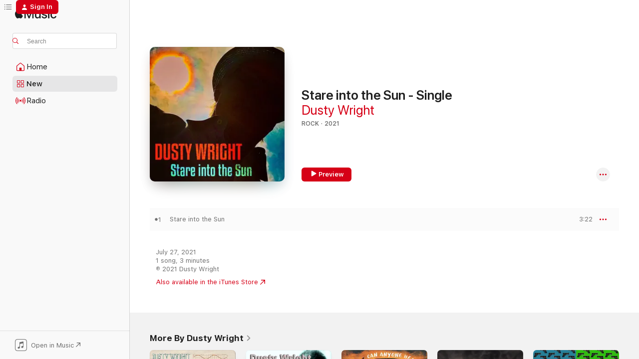

--- FILE ---
content_type: text/html
request_url: https://music.apple.com/us/album/stare-into-the-sun-single/1578567705
body_size: 18257
content:
<!DOCTYPE html>
<html dir="ltr" lang="en-US">
    <head>
        <!-- prettier-ignore -->
        <meta charset="utf-8">
        <!-- prettier-ignore -->
        <meta http-equiv="X-UA-Compatible" content="IE=edge">
        <!-- prettier-ignore -->
        <meta
            name="viewport"
            content="width=device-width,initial-scale=1,interactive-widget=resizes-content"
        >
        <!-- prettier-ignore -->
        <meta name="applicable-device" content="pc,mobile">
        <!-- prettier-ignore -->
        <meta name="referrer" content="strict-origin">
        <!-- prettier-ignore -->
        <link
            rel="apple-touch-icon"
            sizes="180x180"
            href="/assets/favicon/favicon-180.png"
        >
        <!-- prettier-ignore -->
        <link
            rel="icon"
            type="image/png"
            sizes="32x32"
            href="/assets/favicon/favicon-32.png"
        >
        <!-- prettier-ignore -->
        <link
            rel="icon"
            type="image/png"
            sizes="16x16"
            href="/assets/favicon/favicon-16.png"
        >
        <!-- prettier-ignore -->
        <link
            rel="mask-icon"
            href="/assets/favicon/favicon.svg"
            color="#fa233b"
        >
        <!-- prettier-ignore -->
        <link rel="manifest" href="/manifest.json">

        <title>‎Stare into the Sun - Single - Album by Dusty Wright - Apple Music</title><!-- HEAD_svelte-1cypuwr_START --><link rel="preconnect" href="//www.apple.com/wss/fonts" crossorigin="anonymous"><link rel="stylesheet" href="//www.apple.com/wss/fonts?families=SF+Pro,v4%7CSF+Pro+Icons,v1&amp;display=swap" type="text/css" referrerpolicy="strict-origin-when-cross-origin"><!-- HEAD_svelte-1cypuwr_END --><!-- HEAD_svelte-eg3hvx_START -->    <meta name="description" content="Listen to Stare into the Sun - Single by Dusty Wright on Apple Music. 2021. 1 Song. Duration: 3 minutes."> <meta name="keywords" content="listen, Stare into the Sun - Single, Dusty Wright, music, singles, songs, Rock, streaming music, apple music"> <link rel="canonical" href="https://music.apple.com/us/album/stare-into-the-sun-single/1578567705">   <link rel="alternate" type="application/json+oembed" href="https://music.apple.com/api/oembed?url=https%3A%2F%2Fmusic.apple.com%2Fus%2Falbum%2Fstare-into-the-sun-single%2F1578567705" title="Stare into the Sun - Single by Dusty Wright on Apple Music">  <meta name="al:ios:app_store_id" content="1108187390"> <meta name="al:ios:app_name" content="Apple Music"> <meta name="apple:content_id" content="1578567705"> <meta name="apple:title" content="Stare into the Sun - Single"> <meta name="apple:description" content="Listen to Stare into the Sun - Single by Dusty Wright on Apple Music. 2021. 1 Song. Duration: 3 minutes.">   <meta property="og:title" content="Stare into the Sun - Single by Dusty Wright on Apple Music"> <meta property="og:description" content="Album · 2021 · 1 Song"> <meta property="og:site_name" content="Apple Music - Web Player"> <meta property="og:url" content="https://music.apple.com/us/album/stare-into-the-sun-single/1578567705"> <meta property="og:image" content="https://is1-ssl.mzstatic.com/image/thumb/Music115/v4/cd/25/97/cd259757-ce1d-b651-29b5-4083f385bde5/198000789398.jpg/1200x630bf-60.jpg"> <meta property="og:image:secure_url" content="https://is1-ssl.mzstatic.com/image/thumb/Music115/v4/cd/25/97/cd259757-ce1d-b651-29b5-4083f385bde5/198000789398.jpg/1200x630bf-60.jpg"> <meta property="og:image:alt" content="Stare into the Sun - Single by Dusty Wright on Apple Music"> <meta property="og:image:width" content="1200"> <meta property="og:image:height" content="630"> <meta property="og:image:type" content="image/jpg"> <meta property="og:type" content="music.album"> <meta property="og:locale" content="en_US">  <meta property="music:song_count" content="1"> <meta property="music:song" content="https://music.apple.com/us/song/stare-into-the-sun/1578567706"> <meta property="music:song:preview_url:secure_url" content="https://music.apple.com/us/song/stare-into-the-sun/1578567706"> <meta property="music:song:disc" content="1"> <meta property="music:song:duration" content="PT3M22S"> <meta property="music:song:track" content="1">   <meta property="music:musician" content="https://music.apple.com/us/artist/dusty-wright/75369250"> <meta property="music:release_date" content="2021-07-27T00:00:00.000Z">   <meta name="twitter:title" content="Stare into the Sun - Single by Dusty Wright on Apple Music"> <meta name="twitter:description" content="Album · 2021 · 1 Song"> <meta name="twitter:site" content="@AppleMusic"> <meta name="twitter:image" content="https://is1-ssl.mzstatic.com/image/thumb/Music115/v4/cd/25/97/cd259757-ce1d-b651-29b5-4083f385bde5/198000789398.jpg/600x600bf-60.jpg"> <meta name="twitter:image:alt" content="Stare into the Sun - Single by Dusty Wright on Apple Music"> <meta name="twitter:card" content="summary">       <!-- HTML_TAG_START -->
                <script id=schema:music-album type="application/ld+json">
                    {"@context":"http://schema.org","@type":"MusicAlbum","name":"Stare into the Sun - Single","description":"Listen to Stare into the Sun - Single by Dusty Wright on Apple Music. 2021. 1 Song. Duration: 3 minutes.","citation":[],"tracks":[{"@type":"MusicRecording","name":"Stare into the Sun","duration":"PT3M22S","url":"https://music.apple.com/us/song/stare-into-the-sun/1578567706","offers":{"@type":"Offer","category":"free","price":0},"audio":{"@type":"AudioObject","potentialAction":{"@type":"ListenAction","expectsAcceptanceOf":{"@type":"Offer","category":"free"},"target":{"@type":"EntryPoint","actionPlatform":"https://music.apple.com/us/song/stare-into-the-sun/1578567706"}},"name":"Stare into the Sun","contentUrl":"https://audio-ssl.itunes.apple.com/itunes-assets/AudioPreview115/v4/dc/2e/89/dc2e89d1-f57d-839c-4b4a-cf30e2e56d0f/mzaf_8442648202339966092.plus.aac.ep.m4a","duration":"PT3M22S","uploadDate":"2021-07-27","thumbnailUrl":"https://is1-ssl.mzstatic.com/image/thumb/Music115/v4/cd/25/97/cd259757-ce1d-b651-29b5-4083f385bde5/198000789398.jpg/1200x630bb.jpg"}}],"workExample":[{"@type":"MusicAlbum","image":"https://is1-ssl.mzstatic.com/image/thumb/Music128/v4/ab/13/40/ab1340df-084b-a66d-21da-7297cf989078/822371157899.jpg/1200x630bb.jpg","url":"https://music.apple.com/us/album/gliding-towards-oblivion/1436511599","name":"Gliding Towards Oblivion"},{"@type":"MusicAlbum","image":"https://is1-ssl.mzstatic.com/image/thumb/Music/v4/d7/a4/17/d7a417a4-8281-a20a-d74b-f85fb7536c7e/888174288376.jpg/1200x630bb.jpg","url":"https://music.apple.com/us/album/im-still-in-love-w-you-single/718918115","name":"I'm Still in Love (W / You) - Single"},{"@type":"MusicAlbum","image":"https://is1-ssl.mzstatic.com/image/thumb/Music123/v4/f3/73/59/f37359c8-21b5-4825-c8e0-fee4e9f536fb/195079657078.jpg/1200x630bb.jpg","url":"https://music.apple.com/us/album/can-anyone-hear-me/1521177884","name":"Can Anyone Hear Me?"},{"@type":"MusicAlbum","image":"https://is1-ssl.mzstatic.com/image/thumb/Music123/v4/08/96/9b/08969bde-2c60-d4b4-c148-cf4600dcca76/193428513471.jpg/1200x630bb.jpg","url":"https://music.apple.com/us/album/bad-moon-rising-single/1486446250","name":"Bad Moon Rising - Single"},{"@type":"MusicAlbum","image":"https://is1-ssl.mzstatic.com/image/thumb/Music113/v4/23/d4/94/23d49419-231d-1b3a-3441-c950d7012faa/194171631061.jpg/1200x630bb.jpg","url":"https://music.apple.com/us/album/book-of-tears-single/1475643459","name":"Book of Tears - Single"},{"@type":"MusicAlbum","image":"https://is1-ssl.mzstatic.com/image/thumb/Music126/v4/02/62/4b/02624b9d-0570-30c9-d0be-edbf6ad04b4d/198003480445.jpg/1200x630bb.jpg","url":"https://music.apple.com/us/album/dusted-off/1724271052","name":"Dusted Off"},{"@type":"MusicAlbum","image":"https://is1-ssl.mzstatic.com/image/thumb/Music116/v4/16/c5/f4/16c5f43c-2230-ff8f-e193-3b1ac9770cef/198015531906.jpg/1200x630bb.jpg","url":"https://music.apple.com/us/album/quinn-the-eskimo-the-mighty-quinn-single/1673614120","name":"Quinn the Eskimo (The Mighty Quinn) - Single"},{"@type":"MusicAlbum","image":"https://is1-ssl.mzstatic.com/image/thumb/Music112/v4/8d/94/ec/8d94ec6d-a13e-803f-721d-290dd051482a/198004005494.jpg/1200x630bb.jpg","url":"https://music.apple.com/us/album/walk-on-the-wild-side-single/1649858658","name":"Walk on the Wild Side - Single"},{"@type":"MusicAlbum","image":"https://is1-ssl.mzstatic.com/image/thumb/Music/v4/4d/4b/da/4d4bdab8-5861-a4f0-58fc-74fa31a090a0/885767111448.jpg/1200x630bb.jpg","url":"https://music.apple.com/us/album/its-about-time-single/534168067","name":"It's About Time - Single"},{"@type":"MusicAlbum","image":"https://is1-ssl.mzstatic.com/image/thumb/Music116/v4/78/a5/56/78a556cb-99ba-ec1d-646c-182534538a1d/198002055941.jpg/1200x630bb.jpg","url":"https://music.apple.com/us/album/lonelyville/1605339534","name":"Lonelyville"},{"@type":"MusicAlbum","image":"https://is1-ssl.mzstatic.com/image/thumb/Music111/v4/e7/88/dd/e788ddd6-3540-5d9a-e65e-5418873301f4/822371155994.jpg/1200x630bb.jpg","url":"https://music.apple.com/us/album/caterwauling-towards-the-light/1189764111","name":"Caterwauling Towards the Light"},{"@type":"MusicAlbum","image":"https://is1-ssl.mzstatic.com/image/thumb/Music/5d/86/ac/mzi.jnejwpeg.jpg/1200x630bb.jpg","url":"https://music.apple.com/us/album/christmas-is-coming-down-single/405368311","name":"Christmas (Is Coming Down) - Single"},{"@type":"MusicAlbum","image":"https://is1-ssl.mzstatic.com/image/thumb/Music116/v4/e0/ad/32/e0ad3248-c594-edba-b0dd-134084632525/198002725783.jpg/1200x630bb.jpg","url":"https://music.apple.com/us/album/sit-down-i-think-i-love-you-single/1608728842","name":"Sit Down I Think I Love You - Single"},{"@type":"MusicAlbum","image":"https://is1-ssl.mzstatic.com/image/thumb/Music118/v4/f3/a5/18/f3a5188b-b4ae-ee4a-c66b-dc1f56fcde2e/192914596967.jpg/1200x630bb.jpg","url":"https://music.apple.com/us/album/mellow-yellow-single/1412284144","name":"Mellow Yellow - Single"},{"@type":"MusicAlbum","image":"https://is1-ssl.mzstatic.com/image/thumb/Music125/v4/80/98/55/809855c2-a9b0-373b-3013-c4028f1aa291/198000294571.jpg/1200x630bb.jpg","url":"https://music.apple.com/us/album/tree-of-life-single/1566868377","name":"Tree of Life - Single"},{"@type":"MusicRecording","name":"Stare into the Sun","duration":"PT3M22S","url":"https://music.apple.com/us/song/stare-into-the-sun/1578567706","offers":{"@type":"Offer","category":"free","price":0},"audio":{"@type":"AudioObject","potentialAction":{"@type":"ListenAction","expectsAcceptanceOf":{"@type":"Offer","category":"free"},"target":{"@type":"EntryPoint","actionPlatform":"https://music.apple.com/us/song/stare-into-the-sun/1578567706"}},"name":"Stare into the Sun","contentUrl":"https://audio-ssl.itunes.apple.com/itunes-assets/AudioPreview115/v4/dc/2e/89/dc2e89d1-f57d-839c-4b4a-cf30e2e56d0f/mzaf_8442648202339966092.plus.aac.ep.m4a","duration":"PT3M22S","uploadDate":"2021-07-27","thumbnailUrl":"https://is1-ssl.mzstatic.com/image/thumb/Music115/v4/cd/25/97/cd259757-ce1d-b651-29b5-4083f385bde5/198000789398.jpg/1200x630bb.jpg"}}],"url":"https://music.apple.com/us/album/stare-into-the-sun-single/1578567705","image":"https://is1-ssl.mzstatic.com/image/thumb/Music115/v4/cd/25/97/cd259757-ce1d-b651-29b5-4083f385bde5/198000789398.jpg/1200x630bb.jpg","potentialAction":{"@type":"ListenAction","expectsAcceptanceOf":{"@type":"Offer","category":"free"},"target":{"@type":"EntryPoint","actionPlatform":"https://music.apple.com/us/album/stare-into-the-sun-single/1578567705"}},"genre":["Rock","Music"],"datePublished":"2021-07-27","byArtist":[{"@type":"MusicGroup","url":"https://music.apple.com/us/artist/dusty-wright/75369250","name":"Dusty Wright"}]}
                </script>
                <!-- HTML_TAG_END -->    <!-- HEAD_svelte-eg3hvx_END -->
      <script type="module" crossorigin src="/assets/index~8a6f659a1b.js"></script>
      <link rel="stylesheet" href="/assets/index~99bed3cf08.css">
      <script type="module">import.meta.url;import("_").catch(()=>1);async function* g(){};window.__vite_is_modern_browser=true;</script>
      <script type="module">!function(){if(window.__vite_is_modern_browser)return;console.warn("vite: loading legacy chunks, syntax error above and the same error below should be ignored");var e=document.getElementById("vite-legacy-polyfill"),n=document.createElement("script");n.src=e.src,n.onload=function(){System.import(document.getElementById('vite-legacy-entry').getAttribute('data-src'))},document.body.appendChild(n)}();</script>
    </head>
    <body>
        <script src="/assets/focus-visible/focus-visible.min.js"></script>
        
        <script
            async
            src="/includes/js-cdn/musickit/v3/amp/musickit.js"
        ></script>
        <script
            type="module"
            async
            src="/includes/js-cdn/musickit/v3/components/musickit-components/musickit-components.esm.js"
        ></script>
        <script
            nomodule
            async
            src="/includes/js-cdn/musickit/v3/components/musickit-components/musickit-components.js"
        ></script>
        <svg style="display: none" xmlns="http://www.w3.org/2000/svg">
            <symbol id="play-circle-fill" viewBox="0 0 60 60">
                <path
                    class="icon-circle-fill__circle"
                    fill="var(--iconCircleFillBG, transparent)"
                    d="M30 60c16.411 0 30-13.617 30-30C60 13.588 46.382 0 29.971 0 13.588 0 .001 13.588.001 30c0 16.383 13.617 30 30 30Z"
                />
                <path
                    fill="var(--iconFillArrow, var(--keyColor, black))"
                    d="M24.411 41.853c-1.41.853-3.028.177-3.028-1.294V19.47c0-1.44 1.735-2.058 3.028-1.294l17.265 10.235a1.89 1.89 0 0 1 0 3.265L24.411 41.853Z"
                />
            </symbol>
        </svg>
        <div class="body-container">
              <div class="app-container svelte-t3vj1e" data-testid="app-container">   <div class="header svelte-rjjbqs" data-testid="header"><nav data-testid="navigation" class="navigation svelte-13li0vp"><div class="navigation__header svelte-13li0vp"><div data-testid="logo" class="logo svelte-1o7dz8w"> <a aria-label="Apple Music" role="img" href="https://music.apple.com/us/home" class="svelte-1o7dz8w"><svg height="20" viewBox="0 0 83 20" width="83" xmlns="http://www.w3.org/2000/svg" class="logo" aria-hidden="true"><path d="M34.752 19.746V6.243h-.088l-5.433 13.503h-2.074L21.711 6.243h-.087v13.503h-2.548V1.399h3.235l5.833 14.621h.1l5.82-14.62h3.248v18.347h-2.56zm16.649 0h-2.586v-2.263h-.062c-.725 1.602-2.061 2.504-4.072 2.504-2.86 0-4.61-1.894-4.61-4.958V6.37h2.698v8.125c0 2.034.95 3.127 2.81 3.127 1.95 0 3.124-1.373 3.124-3.458V6.37H51.4v13.376zm7.394-13.618c3.06 0 5.046 1.73 5.134 4.196h-2.536c-.15-1.296-1.087-2.11-2.598-2.11-1.462 0-2.436.724-2.436 1.793 0 .839.6 1.41 2.023 1.741l2.136.496c2.686.636 3.71 1.704 3.71 3.636 0 2.442-2.236 4.12-5.333 4.12-3.285 0-5.26-1.64-5.509-4.183h2.673c.25 1.398 1.187 2.085 2.836 2.085 1.623 0 2.623-.687 2.623-1.78 0-.865-.487-1.373-1.924-1.704l-2.136-.508c-2.498-.585-3.735-1.806-3.735-3.75 0-2.391 2.049-4.032 5.072-4.032zM66.1 2.836c0-.878.7-1.577 1.561-1.577.862 0 1.55.7 1.55 1.577 0 .864-.688 1.576-1.55 1.576a1.573 1.573 0 0 1-1.56-1.576zm.212 3.534h2.698v13.376h-2.698zm14.089 4.603c-.275-1.424-1.324-2.556-3.085-2.556-2.086 0-3.46 1.767-3.46 4.64 0 2.938 1.386 4.642 3.485 4.642 1.66 0 2.748-.928 3.06-2.48H83C82.713 18.067 80.477 20 77.317 20c-3.76 0-6.208-2.62-6.208-6.942 0-4.247 2.448-6.93 6.183-6.93 3.385 0 5.446 2.213 5.683 4.845h-2.573zM10.824 3.189c-.698.834-1.805 1.496-2.913 1.398-.145-1.128.41-2.33 1.036-3.065C9.644.662 10.848.05 11.835 0c.121 1.178-.336 2.33-1.01 3.19zm.999 1.619c.624.049 2.425.244 3.578 1.98-.096.074-2.137 1.272-2.113 3.79.024 3.01 2.593 4.012 2.617 4.037-.024.074-.407 1.419-1.344 2.812-.817 1.224-1.657 2.422-3.002 2.447-1.297.024-1.73-.783-3.218-.783-1.489 0-1.97.758-3.194.807-1.297.048-2.28-1.297-3.097-2.52C.368 14.908-.904 10.408.825 7.375c.84-1.516 2.377-2.47 4.034-2.495 1.273-.023 2.45.857 3.218.857.769 0 2.137-1.027 3.746-.93z"></path></svg></a>   </div> <div class="search-input-wrapper svelte-nrtdem" data-testid="search-input"><div data-testid="amp-search-input" aria-controls="search-suggestions" aria-expanded="false" aria-haspopup="listbox" aria-owns="search-suggestions" class="search-input-container svelte-rg26q6" tabindex="-1" role=""><div class="flex-container svelte-rg26q6"><form id="search-input-form" class="svelte-rg26q6"><svg height="16" width="16" viewBox="0 0 16 16" class="search-svg" aria-hidden="true"><path d="M11.87 10.835c.018.015.035.03.051.047l3.864 3.863a.735.735 0 1 1-1.04 1.04l-3.863-3.864a.744.744 0 0 1-.047-.051 6.667 6.667 0 1 1 1.035-1.035zM6.667 12a5.333 5.333 0 1 0 0-10.667 5.333 5.333 0 0 0 0 10.667z"></path></svg> <input aria-autocomplete="list" aria-multiline="false" aria-controls="search-suggestions" aria-label="Search" placeholder="Search" spellcheck="false" autocomplete="off" autocorrect="off" autocapitalize="off" type="text" inputmode="search" class="search-input__text-field svelte-rg26q6" data-testid="search-input__text-field"></form> </div> <div data-testid="search-scope-bar"></div>   </div> </div></div> <div data-testid="navigation-content" class="navigation__content svelte-13li0vp" id="navigation" aria-hidden="false"><div class="navigation__scrollable-container svelte-13li0vp"><div data-testid="navigation-items-primary" class="navigation-items navigation-items--primary svelte-ng61m8"> <ul class="navigation-items__list svelte-ng61m8">  <li class="navigation-item navigation-item__home svelte-1a5yt87" aria-selected="false" data-testid="navigation-item"> <a href="https://music.apple.com/us/home" class="navigation-item__link svelte-1a5yt87" role="button" data-testid="home" aria-pressed="false"><div class="navigation-item__content svelte-zhx7t9"> <span class="navigation-item__icon svelte-zhx7t9"> <svg width="24" height="24" viewBox="0 0 24 24" xmlns="http://www.w3.org/2000/svg" aria-hidden="true"><path d="M5.93 20.16a1.94 1.94 0 0 1-1.43-.502c-.334-.335-.502-.794-.502-1.393v-7.142c0-.362.062-.688.177-.953.123-.264.326-.529.6-.75l6.145-5.157c.176-.141.344-.247.52-.318.176-.07.362-.105.564-.105.194 0 .388.035.565.105.176.07.352.177.52.318l6.146 5.158c.273.23.467.476.59.75.124.264.177.59.177.96v7.134c0 .59-.159 1.058-.503 1.393-.335.335-.811.503-1.428.503H5.929Zm12.14-1.172c.221 0 .406-.07.547-.212a.688.688 0 0 0 .22-.511v-7.142c0-.177-.026-.344-.087-.459a.97.97 0 0 0-.265-.353l-6.154-5.149a.756.756 0 0 0-.177-.115.37.37 0 0 0-.15-.035.37.37 0 0 0-.158.035l-.177.115-6.145 5.15a.982.982 0 0 0-.274.352 1.13 1.13 0 0 0-.088.468v7.133c0 .203.08.379.23.511a.744.744 0 0 0 .546.212h12.133Zm-8.323-4.7c0-.176.062-.326.177-.432a.6.6 0 0 1 .423-.159h3.315c.176 0 .326.053.432.16s.159.255.159.431v4.973H9.756v-4.973Z"></path></svg> </span> <span class="navigation-item__label svelte-zhx7t9"> Home </span> </div></a>  </li>  <li class="navigation-item navigation-item__new svelte-1a5yt87" aria-selected="false" data-testid="navigation-item"> <a href="https://music.apple.com/us/new" class="navigation-item__link svelte-1a5yt87" role="button" data-testid="new" aria-pressed="false"><div class="navigation-item__content svelte-zhx7t9"> <span class="navigation-item__icon svelte-zhx7t9"> <svg height="24" viewBox="0 0 24 24" width="24" aria-hidden="true"><path d="M9.92 11.354c.966 0 1.453-.487 1.453-1.49v-3.4c0-1.004-.487-1.483-1.453-1.483H6.452C5.487 4.981 5 5.46 5 6.464v3.4c0 1.003.487 1.49 1.452 1.49zm7.628 0c.965 0 1.452-.487 1.452-1.49v-3.4c0-1.004-.487-1.483-1.452-1.483h-3.46c-.974 0-1.46.479-1.46 1.483v3.4c0 1.003.486 1.49 1.46 1.49zm-7.65-1.073h-3.43c-.266 0-.396-.137-.396-.418v-3.4c0-.273.13-.41.396-.41h3.43c.265 0 .402.137.402.41v3.4c0 .281-.137.418-.403.418zm7.634 0h-3.43c-.273 0-.402-.137-.402-.418v-3.4c0-.273.129-.41.403-.41h3.43c.265 0 .395.137.395.41v3.4c0 .281-.13.418-.396.418zm-7.612 8.7c.966 0 1.453-.48 1.453-1.483v-3.407c0-.996-.487-1.483-1.453-1.483H6.452c-.965 0-1.452.487-1.452 1.483v3.407c0 1.004.487 1.483 1.452 1.483zm7.628 0c.965 0 1.452-.48 1.452-1.483v-3.407c0-.996-.487-1.483-1.452-1.483h-3.46c-.974 0-1.46.487-1.46 1.483v3.407c0 1.004.486 1.483 1.46 1.483zm-7.65-1.072h-3.43c-.266 0-.396-.137-.396-.41v-3.4c0-.282.13-.418.396-.418h3.43c.265 0 .402.136.402.418v3.4c0 .273-.137.41-.403.41zm7.634 0h-3.43c-.273 0-.402-.137-.402-.41v-3.4c0-.282.129-.418.403-.418h3.43c.265 0 .395.136.395.418v3.4c0 .273-.13.41-.396.41z" fill-opacity=".95"></path></svg> </span> <span class="navigation-item__label svelte-zhx7t9"> New </span> </div></a>  </li>  <li class="navigation-item navigation-item__radio svelte-1a5yt87" aria-selected="false" data-testid="navigation-item"> <a href="https://music.apple.com/us/radio" class="navigation-item__link svelte-1a5yt87" role="button" data-testid="radio" aria-pressed="false"><div class="navigation-item__content svelte-zhx7t9"> <span class="navigation-item__icon svelte-zhx7t9"> <svg width="24" height="24" viewBox="0 0 24 24" xmlns="http://www.w3.org/2000/svg" aria-hidden="true"><path d="M19.359 18.57C21.033 16.818 22 14.461 22 11.89s-.967-4.93-2.641-6.68c-.276-.292-.653-.26-.868-.023-.222.246-.176.591.085.868 1.466 1.535 2.272 3.593 2.272 5.835 0 2.241-.806 4.3-2.272 5.835-.261.268-.307.621-.085.86.215.245.592.276.868-.016zm-13.85.014c.222-.238.176-.59-.085-.86-1.474-1.535-2.272-3.593-2.272-5.834 0-2.242.798-4.3 2.272-5.835.261-.277.307-.622.085-.868-.215-.238-.592-.269-.868.023C2.967 6.96 2 9.318 2 11.89s.967 4.929 2.641 6.68c.276.29.653.26.868.014zm1.957-1.873c.223-.253.162-.583-.1-.867-.951-1.068-1.473-2.45-1.473-3.954 0-1.505.522-2.887 1.474-3.954.26-.284.322-.614.1-.876-.23-.26-.622-.26-.891.039-1.175 1.274-1.827 2.963-1.827 4.79 0 1.82.652 3.517 1.827 4.784.269.3.66.307.89.038zm9.958-.038c1.175-1.267 1.827-2.964 1.827-4.783 0-1.828-.652-3.517-1.827-4.791-.269-.3-.66-.3-.89-.039-.23.262-.162.592.092.876.96 1.067 1.481 2.449 1.481 3.954 0 1.504-.522 2.886-1.481 3.954-.254.284-.323.614-.092.867.23.269.621.261.89-.038zm-8.061-1.966c.23-.26.13-.568-.092-.883-.415-.522-.63-1.197-.63-1.934 0-.737.215-1.413.63-1.943.222-.307.322-.614.092-.875s-.653-.261-.906.054a4.385 4.385 0 0 0-.968 2.764 4.38 4.38 0 0 0 .968 2.756c.253.322.675.322.906.061zm6.18-.061a4.38 4.38 0 0 0 .968-2.756 4.385 4.385 0 0 0-.968-2.764c-.253-.315-.675-.315-.906-.054-.23.261-.138.568.092.875.415.53.63 1.206.63 1.943 0 .737-.215 1.412-.63 1.934-.23.315-.322.622-.092.883s.653.261.906-.061zm-3.547-.967c.96 0 1.789-.814 1.789-1.797s-.83-1.789-1.789-1.789c-.96 0-1.781.806-1.781 1.789 0 .983.821 1.797 1.781 1.797z"></path></svg> </span> <span class="navigation-item__label svelte-zhx7t9"> Radio </span> </div></a>  </li>  <li class="navigation-item navigation-item__search svelte-1a5yt87" aria-selected="false" data-testid="navigation-item"> <a href="https://music.apple.com/us/search" class="navigation-item__link svelte-1a5yt87" role="button" data-testid="search" aria-pressed="false"><div class="navigation-item__content svelte-zhx7t9"> <span class="navigation-item__icon svelte-zhx7t9"> <svg height="24" viewBox="0 0 24 24" width="24" aria-hidden="true"><path d="M17.979 18.553c.476 0 .813-.366.813-.835a.807.807 0 0 0-.235-.586l-3.45-3.457a5.61 5.61 0 0 0 1.158-3.413c0-3.098-2.535-5.633-5.633-5.633C7.542 4.63 5 7.156 5 10.262c0 3.098 2.534 5.632 5.632 5.632a5.614 5.614 0 0 0 3.274-1.055l3.472 3.472a.835.835 0 0 0 .6.242zm-7.347-3.875c-2.417 0-4.416-2-4.416-4.416 0-2.417 2-4.417 4.416-4.417 2.417 0 4.417 2 4.417 4.417s-2 4.416-4.417 4.416z" fill-opacity=".95"></path></svg> </span> <span class="navigation-item__label svelte-zhx7t9"> Search </span> </div></a>  </li></ul> </div>   </div> <div class="navigation__native-cta"><div slot="native-cta"><div data-testid="native-cta" class="native-cta svelte-6xh86f  native-cta--authenticated"><button class="native-cta__button svelte-6xh86f" data-testid="native-cta-button"><span class="native-cta__app-icon svelte-6xh86f"><svg width="24" height="24" xmlns="http://www.w3.org/2000/svg" xml:space="preserve" style="fill-rule:evenodd;clip-rule:evenodd;stroke-linejoin:round;stroke-miterlimit:2" viewBox="0 0 24 24" slot="app-icon" aria-hidden="true"><path d="M22.567 1.496C21.448.393 19.956.045 17.293.045H6.566c-2.508 0-4.028.376-5.12 1.465C.344 2.601 0 4.09 0 6.611v10.727c0 2.695.33 4.18 1.432 5.257 1.106 1.103 2.595 1.45 5.275 1.45h10.586c2.663 0 4.169-.347 5.274-1.45C23.656 21.504 24 20.033 24 17.338V6.752c0-2.694-.344-4.179-1.433-5.256Zm.411 4.9v11.299c0 1.898-.338 3.286-1.188 4.137-.851.864-2.256 1.191-4.141 1.191H6.35c-1.884 0-3.303-.341-4.154-1.191-.85-.851-1.174-2.239-1.174-4.137V6.54c0-2.014.324-3.445 1.16-4.295.851-.864 2.312-1.177 4.313-1.177h11.154c1.885 0 3.29.341 4.141 1.191.864.85 1.188 2.239 1.188 4.137Z" style="fill-rule:nonzero"></path><path d="M7.413 19.255c.987 0 2.48-.728 2.48-2.672v-6.385c0-.35.063-.428.378-.494l5.298-1.095c.351-.067.534.025.534.333l.035 4.286c0 .337-.182.586-.53.652l-1.014.228c-1.361.3-2.007.923-2.007 1.937 0 1.017.79 1.748 1.926 1.748.986 0 2.444-.679 2.444-2.64V5.654c0-.636-.279-.821-1.016-.66L9.646 6.298c-.448.091-.674.329-.674.699l.035 7.697c0 .336-.148.546-.446.613l-1.067.21c-1.329.266-1.986.93-1.986 1.993 0 1.017.786 1.745 1.905 1.745Z" style="fill-rule:nonzero"></path></svg></span> <span class="native-cta__label svelte-6xh86f">Open in Music</span> <span class="native-cta__arrow svelte-6xh86f"><svg height="16" width="16" viewBox="0 0 16 16" class="native-cta-action" aria-hidden="true"><path d="M1.559 16 13.795 3.764v8.962H16V0H3.274v2.205h8.962L0 14.441 1.559 16z"></path></svg></span></button> </div>  </div></div></div> </nav> </div>  <div class="player-bar player-bar__floating-player svelte-1rr9v04" data-testid="player-bar" aria-label="Music controls" aria-hidden="false">   </div>   <div id="scrollable-page" class="scrollable-page svelte-mt0bfj" data-main-content data-testid="main-section" aria-hidden="false"><main data-testid="main" class="svelte-bzjlhs"><div class="content-container svelte-bzjlhs" data-testid="content-container"><div class="search-input-wrapper svelte-nrtdem" data-testid="search-input"><div data-testid="amp-search-input" aria-controls="search-suggestions" aria-expanded="false" aria-haspopup="listbox" aria-owns="search-suggestions" class="search-input-container svelte-rg26q6" tabindex="-1" role=""><div class="flex-container svelte-rg26q6"><form id="search-input-form" class="svelte-rg26q6"><svg height="16" width="16" viewBox="0 0 16 16" class="search-svg" aria-hidden="true"><path d="M11.87 10.835c.018.015.035.03.051.047l3.864 3.863a.735.735 0 1 1-1.04 1.04l-3.863-3.864a.744.744 0 0 1-.047-.051 6.667 6.667 0 1 1 1.035-1.035zM6.667 12a5.333 5.333 0 1 0 0-10.667 5.333 5.333 0 0 0 0 10.667z"></path></svg> <input value="" aria-autocomplete="list" aria-multiline="false" aria-controls="search-suggestions" aria-label="Search" placeholder="Search" spellcheck="false" autocomplete="off" autocorrect="off" autocapitalize="off" type="text" inputmode="search" class="search-input__text-field svelte-rg26q6" data-testid="search-input__text-field"></form> </div> <div data-testid="search-scope-bar"> </div>   </div> </div>      <div class="section svelte-wa5vzl" data-testid="section-container" aria-label="Featured"> <div class="section-content svelte-wa5vzl" data-testid="section-content">  <div class="container-detail-header svelte-1uuona0 container-detail-header--no-description" data-testid="container-detail-header"><div slot="artwork"><div class="artwork__radiosity svelte-1agpw2h"> <div data-testid="artwork-component" class="artwork-component artwork-component--aspect-ratio artwork-component--orientation-square svelte-uduhys        artwork-component--has-borders" style="
            --artwork-bg-color: #1c1406;
            --aspect-ratio: 1;
            --placeholder-bg-color: #1c1406;
       ">   <picture class="svelte-uduhys"><source sizes=" (max-width:1319px) 296px,(min-width:1320px) and (max-width:1679px) 316px,316px" srcset="https://is1-ssl.mzstatic.com/image/thumb/Music115/v4/cd/25/97/cd259757-ce1d-b651-29b5-4083f385bde5/198000789398.jpg/296x296bb.webp 296w,https://is1-ssl.mzstatic.com/image/thumb/Music115/v4/cd/25/97/cd259757-ce1d-b651-29b5-4083f385bde5/198000789398.jpg/316x316bb.webp 316w,https://is1-ssl.mzstatic.com/image/thumb/Music115/v4/cd/25/97/cd259757-ce1d-b651-29b5-4083f385bde5/198000789398.jpg/592x592bb.webp 592w,https://is1-ssl.mzstatic.com/image/thumb/Music115/v4/cd/25/97/cd259757-ce1d-b651-29b5-4083f385bde5/198000789398.jpg/632x632bb.webp 632w" type="image/webp"> <source sizes=" (max-width:1319px) 296px,(min-width:1320px) and (max-width:1679px) 316px,316px" srcset="https://is1-ssl.mzstatic.com/image/thumb/Music115/v4/cd/25/97/cd259757-ce1d-b651-29b5-4083f385bde5/198000789398.jpg/296x296bb-60.jpg 296w,https://is1-ssl.mzstatic.com/image/thumb/Music115/v4/cd/25/97/cd259757-ce1d-b651-29b5-4083f385bde5/198000789398.jpg/316x316bb-60.jpg 316w,https://is1-ssl.mzstatic.com/image/thumb/Music115/v4/cd/25/97/cd259757-ce1d-b651-29b5-4083f385bde5/198000789398.jpg/592x592bb-60.jpg 592w,https://is1-ssl.mzstatic.com/image/thumb/Music115/v4/cd/25/97/cd259757-ce1d-b651-29b5-4083f385bde5/198000789398.jpg/632x632bb-60.jpg 632w" type="image/jpeg"> <img alt="" class="artwork-component__contents artwork-component__image svelte-uduhys" loading="lazy" src="/assets/artwork/1x1.gif" role="presentation" decoding="async" width="316" height="316" fetchpriority="auto" style="opacity: 1;"></picture> </div></div> <div data-testid="artwork-component" class="artwork-component artwork-component--aspect-ratio artwork-component--orientation-square svelte-uduhys        artwork-component--has-borders" style="
            --artwork-bg-color: #1c1406;
            --aspect-ratio: 1;
            --placeholder-bg-color: #1c1406;
       ">   <picture class="svelte-uduhys"><source sizes=" (max-width:1319px) 296px,(min-width:1320px) and (max-width:1679px) 316px,316px" srcset="https://is1-ssl.mzstatic.com/image/thumb/Music115/v4/cd/25/97/cd259757-ce1d-b651-29b5-4083f385bde5/198000789398.jpg/296x296bb.webp 296w,https://is1-ssl.mzstatic.com/image/thumb/Music115/v4/cd/25/97/cd259757-ce1d-b651-29b5-4083f385bde5/198000789398.jpg/316x316bb.webp 316w,https://is1-ssl.mzstatic.com/image/thumb/Music115/v4/cd/25/97/cd259757-ce1d-b651-29b5-4083f385bde5/198000789398.jpg/592x592bb.webp 592w,https://is1-ssl.mzstatic.com/image/thumb/Music115/v4/cd/25/97/cd259757-ce1d-b651-29b5-4083f385bde5/198000789398.jpg/632x632bb.webp 632w" type="image/webp"> <source sizes=" (max-width:1319px) 296px,(min-width:1320px) and (max-width:1679px) 316px,316px" srcset="https://is1-ssl.mzstatic.com/image/thumb/Music115/v4/cd/25/97/cd259757-ce1d-b651-29b5-4083f385bde5/198000789398.jpg/296x296bb-60.jpg 296w,https://is1-ssl.mzstatic.com/image/thumb/Music115/v4/cd/25/97/cd259757-ce1d-b651-29b5-4083f385bde5/198000789398.jpg/316x316bb-60.jpg 316w,https://is1-ssl.mzstatic.com/image/thumb/Music115/v4/cd/25/97/cd259757-ce1d-b651-29b5-4083f385bde5/198000789398.jpg/592x592bb-60.jpg 592w,https://is1-ssl.mzstatic.com/image/thumb/Music115/v4/cd/25/97/cd259757-ce1d-b651-29b5-4083f385bde5/198000789398.jpg/632x632bb-60.jpg 632w" type="image/jpeg"> <img alt="Stare into the Sun - Single" class="artwork-component__contents artwork-component__image svelte-uduhys" loading="lazy" src="/assets/artwork/1x1.gif" role="presentation" decoding="async" width="316" height="316" fetchpriority="auto" style="opacity: 1;"></picture> </div></div> <div class="headings svelte-1uuona0"> <h1 class="headings__title svelte-1uuona0" data-testid="non-editable-product-title"><span dir="auto">Stare into the Sun - Single</span> <span class="headings__badges svelte-1uuona0">   </span></h1> <div class="headings__subtitles svelte-1uuona0" data-testid="product-subtitles"> <a data-testid="click-action" class="click-action svelte-c0t0j2" href="https://music.apple.com/us/artist/dusty-wright/75369250">Dusty Wright</a> </div> <div class="headings__tertiary-titles"> </div> <div class="headings__metadata-bottom svelte-1uuona0">ROCK · 2021 </div></div>  <div class="primary-actions svelte-1uuona0"><div class="primary-actions__button primary-actions__button--play svelte-1uuona0"><div data-testid="button-action" class="button svelte-rka6wn primary"><button data-testid="click-action" class="click-action svelte-c0t0j2" aria-label="" ><span class="icon svelte-rka6wn" data-testid="play-icon"><svg height="16" viewBox="0 0 16 16" width="16"><path d="m4.4 15.14 10.386-6.096c.842-.459.794-1.64 0-2.097L4.401.85c-.87-.53-2-.12-2 .82v12.625c0 .966 1.06 1.4 2 .844z"></path></svg></span>  Preview</button> </div> </div> <div class="primary-actions__button primary-actions__button--shuffle svelte-1uuona0"> </div></div> <div class="secondary-actions svelte-1uuona0"><div class="secondary-actions svelte-1agpw2h" slot="secondary-actions">  <div class="cloud-buttons svelte-u0auos" data-testid="cloud-buttons">  <amp-contextual-menu-button config="[object Object]" class="svelte-1sn4kz"> <span aria-label="MORE" class="more-button svelte-1sn4kz more-button--platter" data-testid="more-button" slot="trigger-content"><svg width="28" height="28" viewBox="0 0 28 28" class="glyph" xmlns="http://www.w3.org/2000/svg"><circle fill="var(--iconCircleFill, transparent)" cx="14" cy="14" r="14"></circle><path fill="var(--iconEllipsisFill, white)" d="M10.105 14c0-.87-.687-1.55-1.564-1.55-.862 0-1.557.695-1.557 1.55 0 .848.695 1.55 1.557 1.55.855 0 1.564-.702 1.564-1.55zm5.437 0c0-.87-.68-1.55-1.542-1.55A1.55 1.55 0 0012.45 14c0 .848.695 1.55 1.55 1.55.848 0 1.542-.702 1.542-1.55zm5.474 0c0-.87-.687-1.55-1.557-1.55-.87 0-1.564.695-1.564 1.55 0 .848.694 1.55 1.564 1.55.848 0 1.557-.702 1.557-1.55z"></path></svg></span> </amp-contextual-menu-button></div></div></div></div> </div>   </div><div class="section svelte-wa5vzl" data-testid="section-container"> <div class="section-content svelte-wa5vzl" data-testid="section-content">  <div class="placeholder-table svelte-wa5vzl"> <div><div class="placeholder-row svelte-wa5vzl placeholder-row--even placeholder-row--album"></div></div></div> </div>   </div><div class="section svelte-wa5vzl" data-testid="section-container"> <div class="section-content svelte-wa5vzl" data-testid="section-content"> <div class="tracklist-footer svelte-1tm9k9g tracklist-footer--album" data-testid="tracklist-footer"><div class="footer-body svelte-1tm9k9g"><p class="description svelte-1tm9k9g" data-testid="tracklist-footer-description">July 27, 2021
1 song, 3 minutes
℗ 2021 Dusty Wright</p>  <div class="tracklist-footer__native-cta-wrapper svelte-1tm9k9g"><div class="button svelte-yk984v       button--text-button" data-testid="button-base-wrapper"><button data-testid="button-base" aria-label="Also available in the iTunes Store" type="button"  class="svelte-yk984v link"> Also available in the iTunes Store <svg height="16" width="16" viewBox="0 0 16 16" class="web-to-native__action" aria-hidden="true" data-testid="cta-button-arrow-icon"><path d="M1.559 16 13.795 3.764v8.962H16V0H3.274v2.205h8.962L0 14.441 1.559 16z"></path></svg> </button> </div></div></div> <div class="tracklist-footer__friends svelte-1tm9k9g"> </div></div></div>   </div><div class="section svelte-wa5vzl      section--alternate" data-testid="section-container"> <div class="section-content svelte-wa5vzl" data-testid="section-content"> <div class="spacer-wrapper svelte-14fis98"></div></div>   </div><div class="section svelte-wa5vzl      section--alternate" data-testid="section-container" aria-label="More By Dusty Wright"> <div class="section-content svelte-wa5vzl" data-testid="section-content"><div class="header svelte-rnrb59">  <div class="header-title-wrapper svelte-rnrb59">   <h2 class="title svelte-rnrb59 title-link" data-testid="header-title"><button type="button" class="title__button svelte-rnrb59" role="link" tabindex="0"><span class="dir-wrapper" dir="auto">More By Dusty Wright</span> <svg class="chevron" xmlns="http://www.w3.org/2000/svg" viewBox="0 0 64 64" aria-hidden="true"><path d="M19.817 61.863c1.48 0 2.672-.515 3.702-1.546l24.243-23.63c1.352-1.385 1.996-2.737 2.028-4.443 0-1.674-.644-3.09-2.028-4.443L23.519 4.138c-1.03-.998-2.253-1.513-3.702-1.513-2.994 0-5.409 2.382-5.409 5.344 0 1.481.612 2.833 1.739 3.96l20.99 20.347-20.99 20.283c-1.127 1.126-1.739 2.478-1.739 3.96 0 2.93 2.415 5.344 5.409 5.344Z"></path></svg></button></h2> </div>   </div>   <div class="svelte-1dd7dqt shelf"><section data-testid="shelf-component" class="shelf-grid shelf-grid--onhover svelte-12rmzef" style="
            --grid-max-content-xsmall: 144px; --grid-column-gap-xsmall: 10px; --grid-row-gap-xsmall: 24px; --grid-small: 4; --grid-column-gap-small: 20px; --grid-row-gap-small: 24px; --grid-medium: 5; --grid-column-gap-medium: 20px; --grid-row-gap-medium: 24px; --grid-large: 6; --grid-column-gap-large: 20px; --grid-row-gap-large: 24px; --grid-xlarge: 6; --grid-column-gap-xlarge: 20px; --grid-row-gap-xlarge: 24px;
            --grid-type: G;
            --grid-rows: 1;
            --standard-lockup-shadow-offset: 15px;
            
        "> <div class="shelf-grid__body svelte-12rmzef" data-testid="shelf-body">   <button disabled aria-label="Previous Page" type="button" class="shelf-grid-nav__arrow shelf-grid-nav__arrow--left svelte-1xmivhv" data-testid="shelf-button-left" style="--offset: 
                        calc(25px * -1);
                    ;"><svg viewBox="0 0 9 31" xmlns="http://www.w3.org/2000/svg"><path d="M5.275 29.46a1.61 1.61 0 0 0 1.456 1.077c1.018 0 1.772-.737 1.772-1.737 0-.526-.277-1.186-.449-1.62l-4.68-11.912L8.05 3.363c.172-.442.45-1.116.45-1.625A1.702 1.702 0 0 0 6.728.002a1.603 1.603 0 0 0-1.456 1.09L.675 12.774c-.301.775-.677 1.744-.677 2.495 0 .754.376 1.705.677 2.498L5.272 29.46Z"></path></svg></button> <ul slot="shelf-content" class="shelf-grid__list shelf-grid__list--grid-type-G shelf-grid__list--grid-rows-1 svelte-12rmzef" role="list" tabindex="-1" data-testid="shelf-item-list">   <li class="shelf-grid__list-item svelte-12rmzef" data-index="0" aria-hidden="true"><div class="svelte-12rmzef"><div class="square-lockup-wrapper" data-testid="square-lockup-wrapper">  <div class="product-lockup svelte-1tr6noh" aria-label="Gliding Towards Oblivion, 2018" data-testid="product-lockup"><div class="product-lockup__artwork svelte-1tr6noh has-controls" aria-hidden="false"> <div data-testid="artwork-component" class="artwork-component artwork-component--aspect-ratio artwork-component--orientation-square svelte-uduhys    artwork-component--fullwidth    artwork-component--has-borders" style="
            --artwork-bg-color: #4a4528;
            --aspect-ratio: 1;
            --placeholder-bg-color: #4a4528;
       ">   <picture class="svelte-uduhys"><source sizes=" (max-width:1319px) 296px,(min-width:1320px) and (max-width:1679px) 316px,316px" srcset="https://is1-ssl.mzstatic.com/image/thumb/Music128/v4/ab/13/40/ab1340df-084b-a66d-21da-7297cf989078/822371157899.jpg/296x296bf.webp 296w,https://is1-ssl.mzstatic.com/image/thumb/Music128/v4/ab/13/40/ab1340df-084b-a66d-21da-7297cf989078/822371157899.jpg/316x316bf.webp 316w,https://is1-ssl.mzstatic.com/image/thumb/Music128/v4/ab/13/40/ab1340df-084b-a66d-21da-7297cf989078/822371157899.jpg/592x592bf.webp 592w,https://is1-ssl.mzstatic.com/image/thumb/Music128/v4/ab/13/40/ab1340df-084b-a66d-21da-7297cf989078/822371157899.jpg/632x632bf.webp 632w" type="image/webp"> <source sizes=" (max-width:1319px) 296px,(min-width:1320px) and (max-width:1679px) 316px,316px" srcset="https://is1-ssl.mzstatic.com/image/thumb/Music128/v4/ab/13/40/ab1340df-084b-a66d-21da-7297cf989078/822371157899.jpg/296x296bf-60.jpg 296w,https://is1-ssl.mzstatic.com/image/thumb/Music128/v4/ab/13/40/ab1340df-084b-a66d-21da-7297cf989078/822371157899.jpg/316x316bf-60.jpg 316w,https://is1-ssl.mzstatic.com/image/thumb/Music128/v4/ab/13/40/ab1340df-084b-a66d-21da-7297cf989078/822371157899.jpg/592x592bf-60.jpg 592w,https://is1-ssl.mzstatic.com/image/thumb/Music128/v4/ab/13/40/ab1340df-084b-a66d-21da-7297cf989078/822371157899.jpg/632x632bf-60.jpg 632w" type="image/jpeg"> <img alt="Gliding Towards Oblivion" class="artwork-component__contents artwork-component__image svelte-uduhys" loading="lazy" src="/assets/artwork/1x1.gif" role="presentation" decoding="async" width="316" height="316" fetchpriority="auto" style="opacity: 1;"></picture> </div> <div class="square-lockup__social svelte-152pqr7" slot="artwork-metadata-overlay"></div> <div data-testid="lockup-control" class="product-lockup__controls svelte-1tr6noh"><a class="product-lockup__link svelte-1tr6noh" data-testid="product-lockup-link" aria-label="Gliding Towards Oblivion, 2018" href="https://music.apple.com/us/album/gliding-towards-oblivion/1436511599">Gliding Towards Oblivion</a> <div data-testid="play-button" class="product-lockup__play-button svelte-1tr6noh"><button aria-label="Play Gliding Towards Oblivion" class="play-button svelte-19j07e7 play-button--platter" data-testid="play-button"><svg aria-hidden="true" class="icon play-svg" data-testid="play-icon" iconState="play"><use href="#play-circle-fill"></use></svg> </button> </div> <div data-testid="context-button" class="product-lockup__context-button svelte-1tr6noh"><div slot="context-button"><amp-contextual-menu-button config="[object Object]" class="svelte-1sn4kz"> <span aria-label="MORE" class="more-button svelte-1sn4kz more-button--platter  more-button--material" data-testid="more-button" slot="trigger-content"><svg width="28" height="28" viewBox="0 0 28 28" class="glyph" xmlns="http://www.w3.org/2000/svg"><circle fill="var(--iconCircleFill, transparent)" cx="14" cy="14" r="14"></circle><path fill="var(--iconEllipsisFill, white)" d="M10.105 14c0-.87-.687-1.55-1.564-1.55-.862 0-1.557.695-1.557 1.55 0 .848.695 1.55 1.557 1.55.855 0 1.564-.702 1.564-1.55zm5.437 0c0-.87-.68-1.55-1.542-1.55A1.55 1.55 0 0012.45 14c0 .848.695 1.55 1.55 1.55.848 0 1.542-.702 1.542-1.55zm5.474 0c0-.87-.687-1.55-1.557-1.55-.87 0-1.564.695-1.564 1.55 0 .848.694 1.55 1.564 1.55.848 0 1.557-.702 1.557-1.55z"></path></svg></span> </amp-contextual-menu-button></div></div></div></div> <div class="product-lockup__content svelte-1tr6noh"> <div class="product-lockup__content-details svelte-1tr6noh product-lockup__content-details--no-subtitle-link" dir="auto"><div class="product-lockup__title-link svelte-1tr6noh product-lockup__title-link--multiline"> <div class="multiline-clamp svelte-1a7gcr6 multiline-clamp--overflow   multiline-clamp--with-badge" style="--mc-lineClamp: var(--defaultClampOverride, 2);" role="text"> <span class="multiline-clamp__text svelte-1a7gcr6"><a href="https://music.apple.com/us/album/gliding-towards-oblivion/1436511599" data-testid="product-lockup-title" class="product-lockup__title svelte-1tr6noh">Gliding Towards Oblivion</a></span><span class="multiline-clamp__badge svelte-1a7gcr6">  </span> </div> </div>  <p data-testid="product-lockup-subtitles" class="product-lockup__subtitle-links svelte-1tr6noh  product-lockup__subtitle-links--singlet"> <div class="multiline-clamp svelte-1a7gcr6 multiline-clamp--overflow" style="--mc-lineClamp: var(--defaultClampOverride, 1);" role="text"> <span class="multiline-clamp__text svelte-1a7gcr6"> <span data-testid="product-lockup-subtitle" class="product-lockup__subtitle svelte-1tr6noh">2018</span></span> </div></p></div></div> </div> </div> </div></li>   <li class="shelf-grid__list-item svelte-12rmzef" data-index="1" aria-hidden="true"><div class="svelte-12rmzef"><div class="square-lockup-wrapper" data-testid="square-lockup-wrapper">  <div class="product-lockup svelte-1tr6noh" aria-label="I'm Still in Love (W / You) - Single, 2013" data-testid="product-lockup"><div class="product-lockup__artwork svelte-1tr6noh has-controls" aria-hidden="false"> <div data-testid="artwork-component" class="artwork-component artwork-component--aspect-ratio artwork-component--orientation-square svelte-uduhys    artwork-component--fullwidth    artwork-component--has-borders" style="
            --artwork-bg-color: #dfe3e3;
            --aspect-ratio: 1;
            --placeholder-bg-color: #dfe3e3;
       ">   <picture class="svelte-uduhys"><source sizes=" (max-width:1319px) 296px,(min-width:1320px) and (max-width:1679px) 316px,316px" srcset="https://is1-ssl.mzstatic.com/image/thumb/Music/v4/d7/a4/17/d7a417a4-8281-a20a-d74b-f85fb7536c7e/888174288376.jpg/296x296bf.webp 296w,https://is1-ssl.mzstatic.com/image/thumb/Music/v4/d7/a4/17/d7a417a4-8281-a20a-d74b-f85fb7536c7e/888174288376.jpg/316x316bf.webp 316w,https://is1-ssl.mzstatic.com/image/thumb/Music/v4/d7/a4/17/d7a417a4-8281-a20a-d74b-f85fb7536c7e/888174288376.jpg/592x592bf.webp 592w,https://is1-ssl.mzstatic.com/image/thumb/Music/v4/d7/a4/17/d7a417a4-8281-a20a-d74b-f85fb7536c7e/888174288376.jpg/632x632bf.webp 632w" type="image/webp"> <source sizes=" (max-width:1319px) 296px,(min-width:1320px) and (max-width:1679px) 316px,316px" srcset="https://is1-ssl.mzstatic.com/image/thumb/Music/v4/d7/a4/17/d7a417a4-8281-a20a-d74b-f85fb7536c7e/888174288376.jpg/296x296bf-60.jpg 296w,https://is1-ssl.mzstatic.com/image/thumb/Music/v4/d7/a4/17/d7a417a4-8281-a20a-d74b-f85fb7536c7e/888174288376.jpg/316x316bf-60.jpg 316w,https://is1-ssl.mzstatic.com/image/thumb/Music/v4/d7/a4/17/d7a417a4-8281-a20a-d74b-f85fb7536c7e/888174288376.jpg/592x592bf-60.jpg 592w,https://is1-ssl.mzstatic.com/image/thumb/Music/v4/d7/a4/17/d7a417a4-8281-a20a-d74b-f85fb7536c7e/888174288376.jpg/632x632bf-60.jpg 632w" type="image/jpeg"> <img alt="I'm Still in Love (W / You) - Single" class="artwork-component__contents artwork-component__image svelte-uduhys" loading="lazy" src="/assets/artwork/1x1.gif" role="presentation" decoding="async" width="316" height="316" fetchpriority="auto" style="opacity: 1;"></picture> </div> <div class="square-lockup__social svelte-152pqr7" slot="artwork-metadata-overlay"></div> <div data-testid="lockup-control" class="product-lockup__controls svelte-1tr6noh"><a class="product-lockup__link svelte-1tr6noh" data-testid="product-lockup-link" aria-label="I'm Still in Love (W / You) - Single, 2013" href="https://music.apple.com/us/album/im-still-in-love-w-you-single/718918115">I'm Still in Love (W / You) - Single</a> <div data-testid="play-button" class="product-lockup__play-button svelte-1tr6noh"><button aria-label="Play I'm Still in Love (W / You) - Single" class="play-button svelte-19j07e7 play-button--platter" data-testid="play-button"><svg aria-hidden="true" class="icon play-svg" data-testid="play-icon" iconState="play"><use href="#play-circle-fill"></use></svg> </button> </div> <div data-testid="context-button" class="product-lockup__context-button svelte-1tr6noh"><div slot="context-button"><amp-contextual-menu-button config="[object Object]" class="svelte-1sn4kz"> <span aria-label="MORE" class="more-button svelte-1sn4kz more-button--platter  more-button--material" data-testid="more-button" slot="trigger-content"><svg width="28" height="28" viewBox="0 0 28 28" class="glyph" xmlns="http://www.w3.org/2000/svg"><circle fill="var(--iconCircleFill, transparent)" cx="14" cy="14" r="14"></circle><path fill="var(--iconEllipsisFill, white)" d="M10.105 14c0-.87-.687-1.55-1.564-1.55-.862 0-1.557.695-1.557 1.55 0 .848.695 1.55 1.557 1.55.855 0 1.564-.702 1.564-1.55zm5.437 0c0-.87-.68-1.55-1.542-1.55A1.55 1.55 0 0012.45 14c0 .848.695 1.55 1.55 1.55.848 0 1.542-.702 1.542-1.55zm5.474 0c0-.87-.687-1.55-1.557-1.55-.87 0-1.564.695-1.564 1.55 0 .848.694 1.55 1.564 1.55.848 0 1.557-.702 1.557-1.55z"></path></svg></span> </amp-contextual-menu-button></div></div></div></div> <div class="product-lockup__content svelte-1tr6noh"> <div class="product-lockup__content-details svelte-1tr6noh product-lockup__content-details--no-subtitle-link" dir="auto"><div class="product-lockup__title-link svelte-1tr6noh product-lockup__title-link--multiline"> <div class="multiline-clamp svelte-1a7gcr6 multiline-clamp--overflow   multiline-clamp--with-badge" style="--mc-lineClamp: var(--defaultClampOverride, 2);" role="text"> <span class="multiline-clamp__text svelte-1a7gcr6"><a href="https://music.apple.com/us/album/im-still-in-love-w-you-single/718918115" data-testid="product-lockup-title" class="product-lockup__title svelte-1tr6noh">I'm Still in Love (W / You) - Single</a></span><span class="multiline-clamp__badge svelte-1a7gcr6">  </span> </div> </div>  <p data-testid="product-lockup-subtitles" class="product-lockup__subtitle-links svelte-1tr6noh  product-lockup__subtitle-links--singlet"> <div class="multiline-clamp svelte-1a7gcr6 multiline-clamp--overflow" style="--mc-lineClamp: var(--defaultClampOverride, 1);" role="text"> <span class="multiline-clamp__text svelte-1a7gcr6"> <span data-testid="product-lockup-subtitle" class="product-lockup__subtitle svelte-1tr6noh">2013</span></span> </div></p></div></div> </div> </div> </div></li>   <li class="shelf-grid__list-item svelte-12rmzef" data-index="2" aria-hidden="true"><div class="svelte-12rmzef"><div class="square-lockup-wrapper" data-testid="square-lockup-wrapper">  <div class="product-lockup svelte-1tr6noh" aria-label="Can Anyone Hear Me?, 2020" data-testid="product-lockup"><div class="product-lockup__artwork svelte-1tr6noh has-controls" aria-hidden="false"> <div data-testid="artwork-component" class="artwork-component artwork-component--aspect-ratio artwork-component--orientation-square svelte-uduhys    artwork-component--fullwidth    artwork-component--has-borders" style="
            --artwork-bg-color: #754126;
            --aspect-ratio: 1;
            --placeholder-bg-color: #754126;
       ">   <picture class="svelte-uduhys"><source sizes=" (max-width:1319px) 296px,(min-width:1320px) and (max-width:1679px) 316px,316px" srcset="https://is1-ssl.mzstatic.com/image/thumb/Music123/v4/f3/73/59/f37359c8-21b5-4825-c8e0-fee4e9f536fb/195079657078.jpg/296x296bf.webp 296w,https://is1-ssl.mzstatic.com/image/thumb/Music123/v4/f3/73/59/f37359c8-21b5-4825-c8e0-fee4e9f536fb/195079657078.jpg/316x316bf.webp 316w,https://is1-ssl.mzstatic.com/image/thumb/Music123/v4/f3/73/59/f37359c8-21b5-4825-c8e0-fee4e9f536fb/195079657078.jpg/592x592bf.webp 592w,https://is1-ssl.mzstatic.com/image/thumb/Music123/v4/f3/73/59/f37359c8-21b5-4825-c8e0-fee4e9f536fb/195079657078.jpg/632x632bf.webp 632w" type="image/webp"> <source sizes=" (max-width:1319px) 296px,(min-width:1320px) and (max-width:1679px) 316px,316px" srcset="https://is1-ssl.mzstatic.com/image/thumb/Music123/v4/f3/73/59/f37359c8-21b5-4825-c8e0-fee4e9f536fb/195079657078.jpg/296x296bf-60.jpg 296w,https://is1-ssl.mzstatic.com/image/thumb/Music123/v4/f3/73/59/f37359c8-21b5-4825-c8e0-fee4e9f536fb/195079657078.jpg/316x316bf-60.jpg 316w,https://is1-ssl.mzstatic.com/image/thumb/Music123/v4/f3/73/59/f37359c8-21b5-4825-c8e0-fee4e9f536fb/195079657078.jpg/592x592bf-60.jpg 592w,https://is1-ssl.mzstatic.com/image/thumb/Music123/v4/f3/73/59/f37359c8-21b5-4825-c8e0-fee4e9f536fb/195079657078.jpg/632x632bf-60.jpg 632w" type="image/jpeg"> <img alt="Can Anyone Hear Me?" class="artwork-component__contents artwork-component__image svelte-uduhys" loading="lazy" src="/assets/artwork/1x1.gif" role="presentation" decoding="async" width="316" height="316" fetchpriority="auto" style="opacity: 1;"></picture> </div> <div class="square-lockup__social svelte-152pqr7" slot="artwork-metadata-overlay"></div> <div data-testid="lockup-control" class="product-lockup__controls svelte-1tr6noh"><a class="product-lockup__link svelte-1tr6noh" data-testid="product-lockup-link" aria-label="Can Anyone Hear Me?, 2020" href="https://music.apple.com/us/album/can-anyone-hear-me/1521177884">Can Anyone Hear Me?</a> <div data-testid="play-button" class="product-lockup__play-button svelte-1tr6noh"><button aria-label="Play Can Anyone Hear Me?" class="play-button svelte-19j07e7 play-button--platter" data-testid="play-button"><svg aria-hidden="true" class="icon play-svg" data-testid="play-icon" iconState="play"><use href="#play-circle-fill"></use></svg> </button> </div> <div data-testid="context-button" class="product-lockup__context-button svelte-1tr6noh"><div slot="context-button"><amp-contextual-menu-button config="[object Object]" class="svelte-1sn4kz"> <span aria-label="MORE" class="more-button svelte-1sn4kz more-button--platter  more-button--material" data-testid="more-button" slot="trigger-content"><svg width="28" height="28" viewBox="0 0 28 28" class="glyph" xmlns="http://www.w3.org/2000/svg"><circle fill="var(--iconCircleFill, transparent)" cx="14" cy="14" r="14"></circle><path fill="var(--iconEllipsisFill, white)" d="M10.105 14c0-.87-.687-1.55-1.564-1.55-.862 0-1.557.695-1.557 1.55 0 .848.695 1.55 1.557 1.55.855 0 1.564-.702 1.564-1.55zm5.437 0c0-.87-.68-1.55-1.542-1.55A1.55 1.55 0 0012.45 14c0 .848.695 1.55 1.55 1.55.848 0 1.542-.702 1.542-1.55zm5.474 0c0-.87-.687-1.55-1.557-1.55-.87 0-1.564.695-1.564 1.55 0 .848.694 1.55 1.564 1.55.848 0 1.557-.702 1.557-1.55z"></path></svg></span> </amp-contextual-menu-button></div></div></div></div> <div class="product-lockup__content svelte-1tr6noh"> <div class="product-lockup__content-details svelte-1tr6noh product-lockup__content-details--no-subtitle-link" dir="auto"><div class="product-lockup__title-link svelte-1tr6noh product-lockup__title-link--multiline"> <div class="multiline-clamp svelte-1a7gcr6 multiline-clamp--overflow   multiline-clamp--with-badge" style="--mc-lineClamp: var(--defaultClampOverride, 2);" role="text"> <span class="multiline-clamp__text svelte-1a7gcr6"><a href="https://music.apple.com/us/album/can-anyone-hear-me/1521177884" data-testid="product-lockup-title" class="product-lockup__title svelte-1tr6noh">Can Anyone Hear Me?</a></span><span class="multiline-clamp__badge svelte-1a7gcr6">  </span> </div> </div>  <p data-testid="product-lockup-subtitles" class="product-lockup__subtitle-links svelte-1tr6noh  product-lockup__subtitle-links--singlet"> <div class="multiline-clamp svelte-1a7gcr6 multiline-clamp--overflow" style="--mc-lineClamp: var(--defaultClampOverride, 1);" role="text"> <span class="multiline-clamp__text svelte-1a7gcr6"> <span data-testid="product-lockup-subtitle" class="product-lockup__subtitle svelte-1tr6noh">2020</span></span> </div></p></div></div> </div> </div> </div></li>   <li class="shelf-grid__list-item svelte-12rmzef" data-index="3" aria-hidden="true"><div class="svelte-12rmzef"><div class="square-lockup-wrapper" data-testid="square-lockup-wrapper">  <div class="product-lockup svelte-1tr6noh" aria-label="Bad Moon Rising - Single, 2019" data-testid="product-lockup"><div class="product-lockup__artwork svelte-1tr6noh has-controls" aria-hidden="false"> <div data-testid="artwork-component" class="artwork-component artwork-component--aspect-ratio artwork-component--orientation-square svelte-uduhys    artwork-component--fullwidth    artwork-component--has-borders" style="
            --artwork-bg-color: #312d2d;
            --aspect-ratio: 1;
            --placeholder-bg-color: #312d2d;
       ">   <picture class="svelte-uduhys"><source sizes=" (max-width:1319px) 296px,(min-width:1320px) and (max-width:1679px) 316px,316px" srcset="https://is1-ssl.mzstatic.com/image/thumb/Music123/v4/08/96/9b/08969bde-2c60-d4b4-c148-cf4600dcca76/193428513471.jpg/296x296bf.webp 296w,https://is1-ssl.mzstatic.com/image/thumb/Music123/v4/08/96/9b/08969bde-2c60-d4b4-c148-cf4600dcca76/193428513471.jpg/316x316bf.webp 316w,https://is1-ssl.mzstatic.com/image/thumb/Music123/v4/08/96/9b/08969bde-2c60-d4b4-c148-cf4600dcca76/193428513471.jpg/592x592bf.webp 592w,https://is1-ssl.mzstatic.com/image/thumb/Music123/v4/08/96/9b/08969bde-2c60-d4b4-c148-cf4600dcca76/193428513471.jpg/632x632bf.webp 632w" type="image/webp"> <source sizes=" (max-width:1319px) 296px,(min-width:1320px) and (max-width:1679px) 316px,316px" srcset="https://is1-ssl.mzstatic.com/image/thumb/Music123/v4/08/96/9b/08969bde-2c60-d4b4-c148-cf4600dcca76/193428513471.jpg/296x296bf-60.jpg 296w,https://is1-ssl.mzstatic.com/image/thumb/Music123/v4/08/96/9b/08969bde-2c60-d4b4-c148-cf4600dcca76/193428513471.jpg/316x316bf-60.jpg 316w,https://is1-ssl.mzstatic.com/image/thumb/Music123/v4/08/96/9b/08969bde-2c60-d4b4-c148-cf4600dcca76/193428513471.jpg/592x592bf-60.jpg 592w,https://is1-ssl.mzstatic.com/image/thumb/Music123/v4/08/96/9b/08969bde-2c60-d4b4-c148-cf4600dcca76/193428513471.jpg/632x632bf-60.jpg 632w" type="image/jpeg"> <img alt="Bad Moon Rising - Single" class="artwork-component__contents artwork-component__image svelte-uduhys" loading="lazy" src="/assets/artwork/1x1.gif" role="presentation" decoding="async" width="316" height="316" fetchpriority="auto" style="opacity: 1;"></picture> </div> <div class="square-lockup__social svelte-152pqr7" slot="artwork-metadata-overlay"></div> <div data-testid="lockup-control" class="product-lockup__controls svelte-1tr6noh"><a class="product-lockup__link svelte-1tr6noh" data-testid="product-lockup-link" aria-label="Bad Moon Rising - Single, 2019" href="https://music.apple.com/us/album/bad-moon-rising-single/1486446250">Bad Moon Rising - Single</a> <div data-testid="play-button" class="product-lockup__play-button svelte-1tr6noh"><button aria-label="Play Bad Moon Rising - Single" class="play-button svelte-19j07e7 play-button--platter" data-testid="play-button"><svg aria-hidden="true" class="icon play-svg" data-testid="play-icon" iconState="play"><use href="#play-circle-fill"></use></svg> </button> </div> <div data-testid="context-button" class="product-lockup__context-button svelte-1tr6noh"><div slot="context-button"><amp-contextual-menu-button config="[object Object]" class="svelte-1sn4kz"> <span aria-label="MORE" class="more-button svelte-1sn4kz more-button--platter  more-button--material" data-testid="more-button" slot="trigger-content"><svg width="28" height="28" viewBox="0 0 28 28" class="glyph" xmlns="http://www.w3.org/2000/svg"><circle fill="var(--iconCircleFill, transparent)" cx="14" cy="14" r="14"></circle><path fill="var(--iconEllipsisFill, white)" d="M10.105 14c0-.87-.687-1.55-1.564-1.55-.862 0-1.557.695-1.557 1.55 0 .848.695 1.55 1.557 1.55.855 0 1.564-.702 1.564-1.55zm5.437 0c0-.87-.68-1.55-1.542-1.55A1.55 1.55 0 0012.45 14c0 .848.695 1.55 1.55 1.55.848 0 1.542-.702 1.542-1.55zm5.474 0c0-.87-.687-1.55-1.557-1.55-.87 0-1.564.695-1.564 1.55 0 .848.694 1.55 1.564 1.55.848 0 1.557-.702 1.557-1.55z"></path></svg></span> </amp-contextual-menu-button></div></div></div></div> <div class="product-lockup__content svelte-1tr6noh"> <div class="product-lockup__content-details svelte-1tr6noh product-lockup__content-details--no-subtitle-link" dir="auto"><div class="product-lockup__title-link svelte-1tr6noh product-lockup__title-link--multiline"> <div class="multiline-clamp svelte-1a7gcr6 multiline-clamp--overflow   multiline-clamp--with-badge" style="--mc-lineClamp: var(--defaultClampOverride, 2);" role="text"> <span class="multiline-clamp__text svelte-1a7gcr6"><a href="https://music.apple.com/us/album/bad-moon-rising-single/1486446250" data-testid="product-lockup-title" class="product-lockup__title svelte-1tr6noh">Bad Moon Rising - Single</a></span><span class="multiline-clamp__badge svelte-1a7gcr6">  </span> </div> </div>  <p data-testid="product-lockup-subtitles" class="product-lockup__subtitle-links svelte-1tr6noh  product-lockup__subtitle-links--singlet"> <div class="multiline-clamp svelte-1a7gcr6 multiline-clamp--overflow" style="--mc-lineClamp: var(--defaultClampOverride, 1);" role="text"> <span class="multiline-clamp__text svelte-1a7gcr6"> <span data-testid="product-lockup-subtitle" class="product-lockup__subtitle svelte-1tr6noh">2019</span></span> </div></p></div></div> </div> </div> </div></li>   <li class="shelf-grid__list-item svelte-12rmzef" data-index="4" aria-hidden="true"><div class="svelte-12rmzef"><div class="square-lockup-wrapper" data-testid="square-lockup-wrapper">  <div class="product-lockup svelte-1tr6noh" aria-label="Book of Tears - Single, 2019" data-testid="product-lockup"><div class="product-lockup__artwork svelte-1tr6noh has-controls" aria-hidden="false"> <div data-testid="artwork-component" class="artwork-component artwork-component--aspect-ratio artwork-component--orientation-square svelte-uduhys    artwork-component--fullwidth    artwork-component--has-borders" style="
            --artwork-bg-color: #1b5465;
            --aspect-ratio: 1;
            --placeholder-bg-color: #1b5465;
       ">   <picture class="svelte-uduhys"><source sizes=" (max-width:1319px) 296px,(min-width:1320px) and (max-width:1679px) 316px,316px" srcset="https://is1-ssl.mzstatic.com/image/thumb/Music113/v4/23/d4/94/23d49419-231d-1b3a-3441-c950d7012faa/194171631061.jpg/296x296bf.webp 296w,https://is1-ssl.mzstatic.com/image/thumb/Music113/v4/23/d4/94/23d49419-231d-1b3a-3441-c950d7012faa/194171631061.jpg/316x316bf.webp 316w,https://is1-ssl.mzstatic.com/image/thumb/Music113/v4/23/d4/94/23d49419-231d-1b3a-3441-c950d7012faa/194171631061.jpg/592x592bf.webp 592w,https://is1-ssl.mzstatic.com/image/thumb/Music113/v4/23/d4/94/23d49419-231d-1b3a-3441-c950d7012faa/194171631061.jpg/632x632bf.webp 632w" type="image/webp"> <source sizes=" (max-width:1319px) 296px,(min-width:1320px) and (max-width:1679px) 316px,316px" srcset="https://is1-ssl.mzstatic.com/image/thumb/Music113/v4/23/d4/94/23d49419-231d-1b3a-3441-c950d7012faa/194171631061.jpg/296x296bf-60.jpg 296w,https://is1-ssl.mzstatic.com/image/thumb/Music113/v4/23/d4/94/23d49419-231d-1b3a-3441-c950d7012faa/194171631061.jpg/316x316bf-60.jpg 316w,https://is1-ssl.mzstatic.com/image/thumb/Music113/v4/23/d4/94/23d49419-231d-1b3a-3441-c950d7012faa/194171631061.jpg/592x592bf-60.jpg 592w,https://is1-ssl.mzstatic.com/image/thumb/Music113/v4/23/d4/94/23d49419-231d-1b3a-3441-c950d7012faa/194171631061.jpg/632x632bf-60.jpg 632w" type="image/jpeg"> <img alt="Book of Tears - Single" class="artwork-component__contents artwork-component__image svelte-uduhys" loading="lazy" src="/assets/artwork/1x1.gif" role="presentation" decoding="async" width="316" height="316" fetchpriority="auto" style="opacity: 1;"></picture> </div> <div class="square-lockup__social svelte-152pqr7" slot="artwork-metadata-overlay"></div> <div data-testid="lockup-control" class="product-lockup__controls svelte-1tr6noh"><a class="product-lockup__link svelte-1tr6noh" data-testid="product-lockup-link" aria-label="Book of Tears - Single, 2019" href="https://music.apple.com/us/album/book-of-tears-single/1475643459">Book of Tears - Single</a> <div data-testid="play-button" class="product-lockup__play-button svelte-1tr6noh"><button aria-label="Play Book of Tears - Single" class="play-button svelte-19j07e7 play-button--platter" data-testid="play-button"><svg aria-hidden="true" class="icon play-svg" data-testid="play-icon" iconState="play"><use href="#play-circle-fill"></use></svg> </button> </div> <div data-testid="context-button" class="product-lockup__context-button svelte-1tr6noh"><div slot="context-button"><amp-contextual-menu-button config="[object Object]" class="svelte-1sn4kz"> <span aria-label="MORE" class="more-button svelte-1sn4kz more-button--platter  more-button--material" data-testid="more-button" slot="trigger-content"><svg width="28" height="28" viewBox="0 0 28 28" class="glyph" xmlns="http://www.w3.org/2000/svg"><circle fill="var(--iconCircleFill, transparent)" cx="14" cy="14" r="14"></circle><path fill="var(--iconEllipsisFill, white)" d="M10.105 14c0-.87-.687-1.55-1.564-1.55-.862 0-1.557.695-1.557 1.55 0 .848.695 1.55 1.557 1.55.855 0 1.564-.702 1.564-1.55zm5.437 0c0-.87-.68-1.55-1.542-1.55A1.55 1.55 0 0012.45 14c0 .848.695 1.55 1.55 1.55.848 0 1.542-.702 1.542-1.55zm5.474 0c0-.87-.687-1.55-1.557-1.55-.87 0-1.564.695-1.564 1.55 0 .848.694 1.55 1.564 1.55.848 0 1.557-.702 1.557-1.55z"></path></svg></span> </amp-contextual-menu-button></div></div></div></div> <div class="product-lockup__content svelte-1tr6noh"> <div class="product-lockup__content-details svelte-1tr6noh product-lockup__content-details--no-subtitle-link" dir="auto"><div class="product-lockup__title-link svelte-1tr6noh product-lockup__title-link--multiline"> <div class="multiline-clamp svelte-1a7gcr6 multiline-clamp--overflow   multiline-clamp--with-badge" style="--mc-lineClamp: var(--defaultClampOverride, 2);" role="text"> <span class="multiline-clamp__text svelte-1a7gcr6"><a href="https://music.apple.com/us/album/book-of-tears-single/1475643459" data-testid="product-lockup-title" class="product-lockup__title svelte-1tr6noh">Book of Tears - Single</a></span><span class="multiline-clamp__badge svelte-1a7gcr6">  </span> </div> </div>  <p data-testid="product-lockup-subtitles" class="product-lockup__subtitle-links svelte-1tr6noh  product-lockup__subtitle-links--singlet"> <div class="multiline-clamp svelte-1a7gcr6 multiline-clamp--overflow" style="--mc-lineClamp: var(--defaultClampOverride, 1);" role="text"> <span class="multiline-clamp__text svelte-1a7gcr6"> <span data-testid="product-lockup-subtitle" class="product-lockup__subtitle svelte-1tr6noh">2019</span></span> </div></p></div></div> </div> </div> </div></li>   <li class="shelf-grid__list-item svelte-12rmzef" data-index="5" aria-hidden="true"><div class="svelte-12rmzef"><div class="square-lockup-wrapper" data-testid="square-lockup-wrapper">  <div class="product-lockup svelte-1tr6noh" aria-label="Explicit, Dusted Off, 2024" data-testid="product-lockup"><div class="product-lockup__artwork svelte-1tr6noh has-controls" aria-hidden="false"> <div data-testid="artwork-component" class="artwork-component artwork-component--aspect-ratio artwork-component--orientation-square svelte-uduhys    artwork-component--fullwidth    artwork-component--has-borders" style="
            --artwork-bg-color: #dc743e;
            --aspect-ratio: 1;
            --placeholder-bg-color: #dc743e;
       ">   <picture class="svelte-uduhys"><source sizes=" (max-width:1319px) 296px,(min-width:1320px) and (max-width:1679px) 316px,316px" srcset="https://is1-ssl.mzstatic.com/image/thumb/Music126/v4/02/62/4b/02624b9d-0570-30c9-d0be-edbf6ad04b4d/198003480445.jpg/296x296bf.webp 296w,https://is1-ssl.mzstatic.com/image/thumb/Music126/v4/02/62/4b/02624b9d-0570-30c9-d0be-edbf6ad04b4d/198003480445.jpg/316x316bf.webp 316w,https://is1-ssl.mzstatic.com/image/thumb/Music126/v4/02/62/4b/02624b9d-0570-30c9-d0be-edbf6ad04b4d/198003480445.jpg/592x592bf.webp 592w,https://is1-ssl.mzstatic.com/image/thumb/Music126/v4/02/62/4b/02624b9d-0570-30c9-d0be-edbf6ad04b4d/198003480445.jpg/632x632bf.webp 632w" type="image/webp"> <source sizes=" (max-width:1319px) 296px,(min-width:1320px) and (max-width:1679px) 316px,316px" srcset="https://is1-ssl.mzstatic.com/image/thumb/Music126/v4/02/62/4b/02624b9d-0570-30c9-d0be-edbf6ad04b4d/198003480445.jpg/296x296bf-60.jpg 296w,https://is1-ssl.mzstatic.com/image/thumb/Music126/v4/02/62/4b/02624b9d-0570-30c9-d0be-edbf6ad04b4d/198003480445.jpg/316x316bf-60.jpg 316w,https://is1-ssl.mzstatic.com/image/thumb/Music126/v4/02/62/4b/02624b9d-0570-30c9-d0be-edbf6ad04b4d/198003480445.jpg/592x592bf-60.jpg 592w,https://is1-ssl.mzstatic.com/image/thumb/Music126/v4/02/62/4b/02624b9d-0570-30c9-d0be-edbf6ad04b4d/198003480445.jpg/632x632bf-60.jpg 632w" type="image/jpeg"> <img alt="Dusted Off" class="artwork-component__contents artwork-component__image svelte-uduhys" loading="lazy" src="/assets/artwork/1x1.gif" role="presentation" decoding="async" width="316" height="316" fetchpriority="auto" style="opacity: 1;"></picture> </div> <div class="square-lockup__social svelte-152pqr7" slot="artwork-metadata-overlay"></div> <div data-testid="lockup-control" class="product-lockup__controls svelte-1tr6noh"><a class="product-lockup__link svelte-1tr6noh" data-testid="product-lockup-link" aria-label="Explicit, Dusted Off, 2024" href="https://music.apple.com/us/album/dusted-off/1724271052">Dusted Off</a> <div data-testid="play-button" class="product-lockup__play-button svelte-1tr6noh"><button aria-label="Explicit, Play Dusted Off" class="play-button svelte-19j07e7 play-button--platter" data-testid="play-button"><svg aria-hidden="true" class="icon play-svg" data-testid="play-icon" iconState="play"><use href="#play-circle-fill"></use></svg> </button> </div> <div data-testid="context-button" class="product-lockup__context-button svelte-1tr6noh"><div slot="context-button"><amp-contextual-menu-button config="[object Object]" class="svelte-1sn4kz"> <span aria-label="MORE" class="more-button svelte-1sn4kz more-button--platter  more-button--material" data-testid="more-button" slot="trigger-content"><svg width="28" height="28" viewBox="0 0 28 28" class="glyph" xmlns="http://www.w3.org/2000/svg"><circle fill="var(--iconCircleFill, transparent)" cx="14" cy="14" r="14"></circle><path fill="var(--iconEllipsisFill, white)" d="M10.105 14c0-.87-.687-1.55-1.564-1.55-.862 0-1.557.695-1.557 1.55 0 .848.695 1.55 1.557 1.55.855 0 1.564-.702 1.564-1.55zm5.437 0c0-.87-.68-1.55-1.542-1.55A1.55 1.55 0 0012.45 14c0 .848.695 1.55 1.55 1.55.848 0 1.542-.702 1.542-1.55zm5.474 0c0-.87-.687-1.55-1.557-1.55-.87 0-1.564.695-1.564 1.55 0 .848.694 1.55 1.564 1.55.848 0 1.557-.702 1.557-1.55z"></path></svg></span> </amp-contextual-menu-button></div></div></div></div> <div class="product-lockup__content svelte-1tr6noh"> <div class="product-lockup__content-details svelte-1tr6noh product-lockup__content-details--no-subtitle-link" dir="auto"><div class="product-lockup__title-link svelte-1tr6noh product-lockup__title-link--multiline"> <div class="multiline-clamp svelte-1a7gcr6 multiline-clamp--overflow   multiline-clamp--with-badge" style="--mc-lineClamp: var(--defaultClampOverride, 2);" role="text"> <span class="multiline-clamp__text svelte-1a7gcr6"><a href="https://music.apple.com/us/album/dusted-off/1724271052" data-testid="product-lockup-title" class="product-lockup__title svelte-1tr6noh">Dusted Off</a></span><span class="multiline-clamp__badge svelte-1a7gcr6">  </span> </div> <div class="product-lockup__explicit svelte-1tr6noh"><span data-testid="explicit-badge" class="explicit svelte-iojijn" aria-label="Explicit" role="img"><svg viewBox="0 0 9 9" width="9" height="9" aria-hidden="true"><path d="M3.9 7h1.9c.4 0 .7-.2.7-.5s-.3-.4-.7-.4H4.1V4.9h1.5c.4 0 .7-.1.7-.4 0-.3-.3-.5-.7-.5H4.1V2.9h1.7c.4 0 .7-.2.7-.5 0-.2-.3-.4-.7-.4H3.9c-.6 0-.9.3-.9.7v3.7c0 .3.3.6.9.6zM1.6 0h5.8C8.5 0 9 .5 9 1.6v5.9C9 8.5 8.5 9 7.4 9H1.6C.5 9 0 8.5 0 7.4V1.6C0 .5.5 0 1.6 0z"></path></svg> </span></div></div>  <p data-testid="product-lockup-subtitles" class="product-lockup__subtitle-links svelte-1tr6noh  product-lockup__subtitle-links--singlet"> <div class="multiline-clamp svelte-1a7gcr6 multiline-clamp--overflow" style="--mc-lineClamp: var(--defaultClampOverride, 1);" role="text"> <span class="multiline-clamp__text svelte-1a7gcr6"> <span data-testid="product-lockup-subtitle" class="product-lockup__subtitle svelte-1tr6noh">2024</span></span> </div></p></div></div> </div> </div> </div></li>   <li class="shelf-grid__list-item svelte-12rmzef" data-index="6" aria-hidden="true"><div class="svelte-12rmzef"><div class="square-lockup-wrapper" data-testid="square-lockup-wrapper">  <div class="product-lockup svelte-1tr6noh" aria-label="Quinn the Eskimo (The Mighty Quinn) - Single, 2023" data-testid="product-lockup"><div class="product-lockup__artwork svelte-1tr6noh has-controls" aria-hidden="false"> <div data-testid="artwork-component" class="artwork-component artwork-component--aspect-ratio artwork-component--orientation-square svelte-uduhys    artwork-component--fullwidth    artwork-component--has-borders" style="
            --artwork-bg-color: #d8820b;
            --aspect-ratio: 1;
            --placeholder-bg-color: #d8820b;
       ">   <picture class="svelte-uduhys"><source sizes=" (max-width:1319px) 296px,(min-width:1320px) and (max-width:1679px) 316px,316px" srcset="https://is1-ssl.mzstatic.com/image/thumb/Music116/v4/16/c5/f4/16c5f43c-2230-ff8f-e193-3b1ac9770cef/198015531906.jpg/296x296bf.webp 296w,https://is1-ssl.mzstatic.com/image/thumb/Music116/v4/16/c5/f4/16c5f43c-2230-ff8f-e193-3b1ac9770cef/198015531906.jpg/316x316bf.webp 316w,https://is1-ssl.mzstatic.com/image/thumb/Music116/v4/16/c5/f4/16c5f43c-2230-ff8f-e193-3b1ac9770cef/198015531906.jpg/592x592bf.webp 592w,https://is1-ssl.mzstatic.com/image/thumb/Music116/v4/16/c5/f4/16c5f43c-2230-ff8f-e193-3b1ac9770cef/198015531906.jpg/632x632bf.webp 632w" type="image/webp"> <source sizes=" (max-width:1319px) 296px,(min-width:1320px) and (max-width:1679px) 316px,316px" srcset="https://is1-ssl.mzstatic.com/image/thumb/Music116/v4/16/c5/f4/16c5f43c-2230-ff8f-e193-3b1ac9770cef/198015531906.jpg/296x296bf-60.jpg 296w,https://is1-ssl.mzstatic.com/image/thumb/Music116/v4/16/c5/f4/16c5f43c-2230-ff8f-e193-3b1ac9770cef/198015531906.jpg/316x316bf-60.jpg 316w,https://is1-ssl.mzstatic.com/image/thumb/Music116/v4/16/c5/f4/16c5f43c-2230-ff8f-e193-3b1ac9770cef/198015531906.jpg/592x592bf-60.jpg 592w,https://is1-ssl.mzstatic.com/image/thumb/Music116/v4/16/c5/f4/16c5f43c-2230-ff8f-e193-3b1ac9770cef/198015531906.jpg/632x632bf-60.jpg 632w" type="image/jpeg"> <img alt="Quinn the Eskimo (The Mighty Quinn) - Single" class="artwork-component__contents artwork-component__image svelte-uduhys" loading="lazy" src="/assets/artwork/1x1.gif" role="presentation" decoding="async" width="316" height="316" fetchpriority="auto" style="opacity: 1;"></picture> </div> <div class="square-lockup__social svelte-152pqr7" slot="artwork-metadata-overlay"></div> <div data-testid="lockup-control" class="product-lockup__controls svelte-1tr6noh"><a class="product-lockup__link svelte-1tr6noh" data-testid="product-lockup-link" aria-label="Quinn the Eskimo (The Mighty Quinn) - Single, 2023" href="https://music.apple.com/us/album/quinn-the-eskimo-the-mighty-quinn-single/1673614120">Quinn the Eskimo (The Mighty Quinn) - Single</a> <div data-testid="play-button" class="product-lockup__play-button svelte-1tr6noh"><button aria-label="Play Quinn the Eskimo (The Mighty Quinn) - Single" class="play-button svelte-19j07e7 play-button--platter" data-testid="play-button"><svg aria-hidden="true" class="icon play-svg" data-testid="play-icon" iconState="play"><use href="#play-circle-fill"></use></svg> </button> </div> <div data-testid="context-button" class="product-lockup__context-button svelte-1tr6noh"><div slot="context-button"><amp-contextual-menu-button config="[object Object]" class="svelte-1sn4kz"> <span aria-label="MORE" class="more-button svelte-1sn4kz more-button--platter  more-button--material" data-testid="more-button" slot="trigger-content"><svg width="28" height="28" viewBox="0 0 28 28" class="glyph" xmlns="http://www.w3.org/2000/svg"><circle fill="var(--iconCircleFill, transparent)" cx="14" cy="14" r="14"></circle><path fill="var(--iconEllipsisFill, white)" d="M10.105 14c0-.87-.687-1.55-1.564-1.55-.862 0-1.557.695-1.557 1.55 0 .848.695 1.55 1.557 1.55.855 0 1.564-.702 1.564-1.55zm5.437 0c0-.87-.68-1.55-1.542-1.55A1.55 1.55 0 0012.45 14c0 .848.695 1.55 1.55 1.55.848 0 1.542-.702 1.542-1.55zm5.474 0c0-.87-.687-1.55-1.557-1.55-.87 0-1.564.695-1.564 1.55 0 .848.694 1.55 1.564 1.55.848 0 1.557-.702 1.557-1.55z"></path></svg></span> </amp-contextual-menu-button></div></div></div></div> <div class="product-lockup__content svelte-1tr6noh"> <div class="product-lockup__content-details svelte-1tr6noh product-lockup__content-details--no-subtitle-link" dir="auto"><div class="product-lockup__title-link svelte-1tr6noh product-lockup__title-link--multiline"> <div class="multiline-clamp svelte-1a7gcr6 multiline-clamp--overflow   multiline-clamp--with-badge" style="--mc-lineClamp: var(--defaultClampOverride, 2);" role="text"> <span class="multiline-clamp__text svelte-1a7gcr6"><a href="https://music.apple.com/us/album/quinn-the-eskimo-the-mighty-quinn-single/1673614120" data-testid="product-lockup-title" class="product-lockup__title svelte-1tr6noh">Quinn the Eskimo (The Mighty Quinn) - Single</a></span><span class="multiline-clamp__badge svelte-1a7gcr6">  </span> </div> </div>  <p data-testid="product-lockup-subtitles" class="product-lockup__subtitle-links svelte-1tr6noh  product-lockup__subtitle-links--singlet"> <div class="multiline-clamp svelte-1a7gcr6 multiline-clamp--overflow" style="--mc-lineClamp: var(--defaultClampOverride, 1);" role="text"> <span class="multiline-clamp__text svelte-1a7gcr6"> <span data-testid="product-lockup-subtitle" class="product-lockup__subtitle svelte-1tr6noh">2023</span></span> </div></p></div></div> </div> </div> </div></li>   <li class="shelf-grid__list-item svelte-12rmzef placeholder" data-index="7" aria-hidden="true"></li>   <li class="shelf-grid__list-item svelte-12rmzef placeholder" data-index="8" aria-hidden="true"></li>   <li class="shelf-grid__list-item svelte-12rmzef placeholder" data-index="9" aria-hidden="true"></li>   <li class="shelf-grid__list-item svelte-12rmzef placeholder" data-index="10" aria-hidden="true"></li>   <li class="shelf-grid__list-item svelte-12rmzef placeholder" data-index="11" aria-hidden="true"></li>   <li class="shelf-grid__list-item svelte-12rmzef placeholder" data-index="12" aria-hidden="true"></li>   <li class="shelf-grid__list-item svelte-12rmzef placeholder" data-index="13" aria-hidden="true"></li>   <li class="shelf-grid__list-item svelte-12rmzef placeholder" data-index="14" aria-hidden="true"></li> </ul> <button aria-label="Next Page" type="button" class="shelf-grid-nav__arrow shelf-grid-nav__arrow--right svelte-1xmivhv" data-testid="shelf-button-right" style="--offset: 
                        calc(25px * -1);
                    ;"><svg viewBox="0 0 9 31" xmlns="http://www.w3.org/2000/svg"><path d="M5.275 29.46a1.61 1.61 0 0 0 1.456 1.077c1.018 0 1.772-.737 1.772-1.737 0-.526-.277-1.186-.449-1.62l-4.68-11.912L8.05 3.363c.172-.442.45-1.116.45-1.625A1.702 1.702 0 0 0 6.728.002a1.603 1.603 0 0 0-1.456 1.09L.675 12.774c-.301.775-.677 1.744-.677 2.495 0 .754.376 1.705.677 2.498L5.272 29.46Z"></path></svg></button></div> </section> </div></div>   </div>     </div> </main>  <footer data-testid="footer" class="svelte-wtmfoi"><div class="footer-secondary-slot svelte-wtmfoi"> <div class="button-container svelte-14qifue languages-new-line"><button class="link svelte-14qifue" data-testid="locale-switcher-button">United States</button> <ul class="svelte-n776hm languages-new-line"><li class="svelte-n776hm"><a href="?l=es-MX" aria-label="This page is available in Español (México)" data-testid="other-language-es-MX" class="svelte-n776hm">Español (México)</a> </li><li class="svelte-n776hm"><a href="?l=ar" aria-label="This page is available in العربية" data-testid="other-language-ar" class="svelte-n776hm">العربية</a> </li><li class="svelte-n776hm"><a href="?l=ru" aria-label="This page is available in Русский" data-testid="other-language-ru" class="svelte-n776hm">Русский</a> </li><li class="svelte-n776hm"><a href="?l=zh-Hans-CN" aria-label="This page is available in 简体中文" data-testid="other-language-zh-Hans-CN" class="svelte-n776hm">简体中文</a> </li><li class="svelte-n776hm"><a href="?l=fr-FR" aria-label="This page is available in Français (France)" data-testid="other-language-fr-FR" class="svelte-n776hm">Français (France)</a> </li><li class="svelte-n776hm"><a href="?l=ko" aria-label="This page is available in 한국어" data-testid="other-language-ko" class="svelte-n776hm">한국어</a> </li><li class="svelte-n776hm"><a href="?l=pt-BR" aria-label="This page is available in Português (Brazil)" data-testid="other-language-pt-BR" class="svelte-n776hm">Português (Brazil)</a> </li><li class="svelte-n776hm"><a href="?l=vi" aria-label="This page is available in Tiếng Việt" data-testid="other-language-vi" class="svelte-n776hm">Tiếng Việt</a> </li><li class="svelte-n776hm"><a href="?l=zh-Hant-TW" aria-label="This page is available in 繁體中文 (台灣)" data-testid="other-language-zh-Hant-TW" class="svelte-n776hm">繁體中文 (台灣)</a> </li></ul></div>  <dialog data-testid="dialog" class="svelte-1a4zf5b" id="" aria-hidden="true"><div data-testid="locale-switcher-modal-container" class="locale-switcher-modal-container svelte-1jierl0"><button data-testid="locale-switcher-modal-close-button" class="close-button svelte-1jierl0" type="button" aria-label="Close"><svg width="18" height="18" viewBox="0 0 18 18" aria-hidden="true" data-testid="locale-switcher-modal-close-button-svg"><path d="M1.2 18C.6 18 0 17.5 0 16.8c0-.4.1-.6.4-.8l7-7-7-7c-.3-.2-.4-.5-.4-.8C0 .5.6 0 1.2 0c.3 0 .6.1.8.3l7 7 7-7c.2-.2.5-.3.8-.3.6 0 1.2.5 1.2 1.2 0 .3-.1.6-.4.8l-7 7 7 7c.2.2.4.5.4.8 0 .7-.6 1.2-1.2 1.2-.3 0-.6-.1-.8-.3l-7-7-7 7c-.2.1-.5.3-.8.3z"></path></svg></button> <div class="header-container svelte-1jierl0"><span data-testid="locale-switcher-modal-title" class="title svelte-1jierl0">Select a country or region</span></div> <div class="region-container svelte-1jierl0"><div class="region-header svelte-vqg5px"><h2 class="svelte-vqg5px">Africa, Middle East, and India</h2> <button slot="button" class="see-all-button svelte-1jierl0">See All </button></div> <ul class="svelte-a89zv9"><li class="svelte-a89zv9"><a href="/dz/new" data-testid="region-list-link" class="svelte-a89zv9"><span>Algeria</span></a> </li><li class="svelte-a89zv9"><a href="/ao/new" data-testid="region-list-link" class="svelte-a89zv9"><span>Angola</span></a> </li><li class="svelte-a89zv9"><a href="/am/new" data-testid="region-list-link" class="svelte-a89zv9"><span>Armenia</span></a> </li><li class="svelte-a89zv9"><a href="/az/new" data-testid="region-list-link" class="svelte-a89zv9"><span>Azerbaijan</span></a> </li><li class="svelte-a89zv9"><a href="/bh/new" data-testid="region-list-link" class="svelte-a89zv9"><span>Bahrain</span></a> </li><li class="svelte-a89zv9"><a href="/bj/new" data-testid="region-list-link" class="svelte-a89zv9"><span>Benin</span></a> </li><li class="svelte-a89zv9"><a href="/bw/new" data-testid="region-list-link" class="svelte-a89zv9"><span>Botswana</span></a> </li><li class="svelte-a89zv9"><a href="/cm/new" data-testid="region-list-link" class="svelte-a89zv9"><span>Cameroun</span></a> </li><li class="svelte-a89zv9"><a href="/cv/new" data-testid="region-list-link" class="svelte-a89zv9"><span>Cape Verde</span></a> </li><li class="svelte-a89zv9"><a href="/td/new" data-testid="region-list-link" class="svelte-a89zv9"><span>Chad</span></a> </li><li class="svelte-a89zv9"><a href="/ci/new" data-testid="region-list-link" class="svelte-a89zv9"><span>Côte d’Ivoire</span></a> </li><li class="svelte-a89zv9"><a href="/cd/new" data-testid="region-list-link" class="svelte-a89zv9"><span>Congo, The Democratic Republic Of The</span></a> </li><li class="svelte-a89zv9"><a href="/eg/new" data-testid="region-list-link" class="svelte-a89zv9"><span>Egypt</span></a> </li><li class="svelte-a89zv9"><a href="/sz/new" data-testid="region-list-link" class="svelte-a89zv9"><span>Eswatini</span></a> </li><li class="svelte-a89zv9"><a href="/ga/new" data-testid="region-list-link" class="svelte-a89zv9"><span>Gabon</span></a> </li><li class="svelte-a89zv9"><a href="/gm/new" data-testid="region-list-link" class="svelte-a89zv9"><span>Gambia</span></a> </li><li class="svelte-a89zv9"><a href="/gh/new" data-testid="region-list-link" class="svelte-a89zv9"><span>Ghana</span></a> </li><li class="svelte-a89zv9"><a href="/gw/new" data-testid="region-list-link" class="svelte-a89zv9"><span>Guinea-Bissau</span></a> </li><li class="svelte-a89zv9"><a href="/in/new" data-testid="region-list-link" class="svelte-a89zv9"><span>India</span></a> </li><li class="svelte-a89zv9"><a href="/iq/new" data-testid="region-list-link" class="svelte-a89zv9"><span>Iraq</span></a> </li><li class="svelte-a89zv9"><a href="/il/new" data-testid="region-list-link" class="svelte-a89zv9"><span>Israel</span></a> </li><li class="svelte-a89zv9"><a href="/jo/new" data-testid="region-list-link" class="svelte-a89zv9"><span>Jordan</span></a> </li><li class="svelte-a89zv9"><a href="/ke/new" data-testid="region-list-link" class="svelte-a89zv9"><span>Kenya</span></a> </li><li class="svelte-a89zv9"><a href="/kw/new" data-testid="region-list-link" class="svelte-a89zv9"><span>Kuwait</span></a> </li><li class="svelte-a89zv9"><a href="/lb/new" data-testid="region-list-link" class="svelte-a89zv9"><span>Lebanon</span></a> </li><li class="svelte-a89zv9"><a href="/lr/new" data-testid="region-list-link" class="svelte-a89zv9"><span>Liberia</span></a> </li><li class="svelte-a89zv9"><a href="/ly/new" data-testid="region-list-link" class="svelte-a89zv9"><span>Libya</span></a> </li><li class="svelte-a89zv9"><a href="/mg/new" data-testid="region-list-link" class="svelte-a89zv9"><span>Madagascar</span></a> </li><li class="svelte-a89zv9"><a href="/mw/new" data-testid="region-list-link" class="svelte-a89zv9"><span>Malawi</span></a> </li><li class="svelte-a89zv9"><a href="/ml/new" data-testid="region-list-link" class="svelte-a89zv9"><span>Mali</span></a> </li><li class="svelte-a89zv9"><a href="/mr/new" data-testid="region-list-link" class="svelte-a89zv9"><span>Mauritania</span></a> </li><li class="svelte-a89zv9"><a href="/mu/new" data-testid="region-list-link" class="svelte-a89zv9"><span>Mauritius</span></a> </li><li class="svelte-a89zv9"><a href="/ma/new" data-testid="region-list-link" class="svelte-a89zv9"><span>Morocco</span></a> </li><li class="svelte-a89zv9"><a href="/mz/new" data-testid="region-list-link" class="svelte-a89zv9"><span>Mozambique</span></a> </li><li class="svelte-a89zv9"><a href="/na/new" data-testid="region-list-link" class="svelte-a89zv9"><span>Namibia</span></a> </li><li class="svelte-a89zv9"><a href="/ne/new" data-testid="region-list-link" class="svelte-a89zv9"><span>Niger (English)</span></a> </li><li class="svelte-a89zv9"><a href="/ng/new" data-testid="region-list-link" class="svelte-a89zv9"><span>Nigeria</span></a> </li><li class="svelte-a89zv9"><a href="/om/new" data-testid="region-list-link" class="svelte-a89zv9"><span>Oman</span></a> </li><li class="svelte-a89zv9"><a href="/qa/new" data-testid="region-list-link" class="svelte-a89zv9"><span>Qatar</span></a> </li><li class="svelte-a89zv9"><a href="/cg/new" data-testid="region-list-link" class="svelte-a89zv9"><span>Congo, Republic of</span></a> </li><li class="svelte-a89zv9"><a href="/rw/new" data-testid="region-list-link" class="svelte-a89zv9"><span>Rwanda</span></a> </li><li class="svelte-a89zv9"><a href="/sa/new" data-testid="region-list-link" class="svelte-a89zv9"><span>Saudi Arabia</span></a> </li><li class="svelte-a89zv9"><a href="/sn/new" data-testid="region-list-link" class="svelte-a89zv9"><span>Senegal</span></a> </li><li class="svelte-a89zv9"><a href="/sc/new" data-testid="region-list-link" class="svelte-a89zv9"><span>Seychelles</span></a> </li><li class="svelte-a89zv9"><a href="/sl/new" data-testid="region-list-link" class="svelte-a89zv9"><span>Sierra Leone</span></a> </li><li class="svelte-a89zv9"><a href="/za/new" data-testid="region-list-link" class="svelte-a89zv9"><span>South Africa</span></a> </li><li class="svelte-a89zv9"><a href="/lk/new" data-testid="region-list-link" class="svelte-a89zv9"><span>Sri Lanka</span></a> </li><li class="svelte-a89zv9"><a href="/tj/new" data-testid="region-list-link" class="svelte-a89zv9"><span>Tajikistan</span></a> </li><li class="svelte-a89zv9"><a href="/tz/new" data-testid="region-list-link" class="svelte-a89zv9"><span>Tanzania, United Republic Of</span></a> </li><li class="svelte-a89zv9"><a href="/tn/new" data-testid="region-list-link" class="svelte-a89zv9"><span>Tunisia</span></a> </li><li class="svelte-a89zv9"><a href="/tm/new" data-testid="region-list-link" class="svelte-a89zv9"><span>Turkmenistan</span></a> </li><li class="svelte-a89zv9"><a href="/ae/new" data-testid="region-list-link" class="svelte-a89zv9"><span>United Arab Emirates</span></a> </li><li class="svelte-a89zv9"><a href="/ug/new" data-testid="region-list-link" class="svelte-a89zv9"><span>Uganda</span></a> </li><li class="svelte-a89zv9"><a href="/ye/new" data-testid="region-list-link" class="svelte-a89zv9"><span>Yemen</span></a> </li><li class="svelte-a89zv9"><a href="/zm/new" data-testid="region-list-link" class="svelte-a89zv9"><span>Zambia</span></a> </li><li class="svelte-a89zv9"><a href="/zw/new" data-testid="region-list-link" class="svelte-a89zv9"><span>Zimbabwe</span></a> </li> </ul><div class="region-header svelte-vqg5px"><h2 class="svelte-vqg5px">Asia Pacific</h2> <button slot="button" class="see-all-button svelte-1jierl0">See All </button></div> <ul class="svelte-a89zv9"><li class="svelte-a89zv9"><a href="/au/new" data-testid="region-list-link" class="svelte-a89zv9"><span>Australia</span></a> </li><li class="svelte-a89zv9"><a href="/bt/new" data-testid="region-list-link" class="svelte-a89zv9"><span>Bhutan</span></a> </li><li class="svelte-a89zv9"><a href="/kh/new" data-testid="region-list-link" class="svelte-a89zv9"><span>Cambodia</span></a> </li><li class="svelte-a89zv9"><a href="/cn/new" data-testid="region-list-link" class="svelte-a89zv9"><span>中国大陆</span></a> </li><li class="svelte-a89zv9"><a href="/fj/new" data-testid="region-list-link" class="svelte-a89zv9"><span>Fiji</span></a> </li><li class="svelte-a89zv9"><a href="/hk/new" data-testid="region-list-link" class="svelte-a89zv9"><span>香港</span></a> </li><li class="svelte-a89zv9"><a href="/id/new" data-testid="region-list-link" class="svelte-a89zv9"><span>Indonesia (English)</span></a> </li><li class="svelte-a89zv9"><a href="/jp/new" data-testid="region-list-link" class="svelte-a89zv9"><span>日本</span></a> </li><li class="svelte-a89zv9"><a href="/kz/new" data-testid="region-list-link" class="svelte-a89zv9"><span>Kazakhstan</span></a> </li><li class="svelte-a89zv9"><a href="/kr/new" data-testid="region-list-link" class="svelte-a89zv9"><span>대한민국</span></a> </li><li class="svelte-a89zv9"><a href="/kg/new" data-testid="region-list-link" class="svelte-a89zv9"><span>Kyrgyzstan</span></a> </li><li class="svelte-a89zv9"><a href="/la/new" data-testid="region-list-link" class="svelte-a89zv9"><span>Lao People's Democratic Republic</span></a> </li><li class="svelte-a89zv9"><a href="/mo/new" data-testid="region-list-link" class="svelte-a89zv9"><span>澳門</span></a> </li><li class="svelte-a89zv9"><a href="/my/new" data-testid="region-list-link" class="svelte-a89zv9"><span>Malaysia (English)</span></a> </li><li class="svelte-a89zv9"><a href="/mv/new" data-testid="region-list-link" class="svelte-a89zv9"><span>Maldives</span></a> </li><li class="svelte-a89zv9"><a href="/fm/new" data-testid="region-list-link" class="svelte-a89zv9"><span>Micronesia, Federated States of</span></a> </li><li class="svelte-a89zv9"><a href="/mn/new" data-testid="region-list-link" class="svelte-a89zv9"><span>Mongolia</span></a> </li><li class="svelte-a89zv9"><a href="/mm/new" data-testid="region-list-link" class="svelte-a89zv9"><span>Myanmar</span></a> </li><li class="svelte-a89zv9"><a href="/np/new" data-testid="region-list-link" class="svelte-a89zv9"><span>Nepal</span></a> </li><li class="svelte-a89zv9"><a href="/nz/new" data-testid="region-list-link" class="svelte-a89zv9"><span>New Zealand</span></a> </li><li class="svelte-a89zv9"><a href="/pg/new" data-testid="region-list-link" class="svelte-a89zv9"><span>Papua New Guinea</span></a> </li><li class="svelte-a89zv9"><a href="/ph/new" data-testid="region-list-link" class="svelte-a89zv9"><span>Philippines</span></a> </li><li class="svelte-a89zv9"><a href="/sg/new" data-testid="region-list-link" class="svelte-a89zv9"><span>Singapore</span></a> </li><li class="svelte-a89zv9"><a href="/sb/new" data-testid="region-list-link" class="svelte-a89zv9"><span>Solomon Islands</span></a> </li><li class="svelte-a89zv9"><a href="/tw/new" data-testid="region-list-link" class="svelte-a89zv9"><span>台灣</span></a> </li><li class="svelte-a89zv9"><a href="/th/new" data-testid="region-list-link" class="svelte-a89zv9"><span>Thailand</span></a> </li><li class="svelte-a89zv9"><a href="/to/new" data-testid="region-list-link" class="svelte-a89zv9"><span>Tonga</span></a> </li><li class="svelte-a89zv9"><a href="/tm/new" data-testid="region-list-link" class="svelte-a89zv9"><span>Turkmenistan</span></a> </li><li class="svelte-a89zv9"><a href="/uz/new" data-testid="region-list-link" class="svelte-a89zv9"><span>Uzbekistan</span></a> </li><li class="svelte-a89zv9"><a href="/vu/new" data-testid="region-list-link" class="svelte-a89zv9"><span>Vanuatu</span></a> </li><li class="svelte-a89zv9"><a href="/vn/new" data-testid="region-list-link" class="svelte-a89zv9"><span>Vietnam</span></a> </li> </ul><div class="region-header svelte-vqg5px"><h2 class="svelte-vqg5px">Europe</h2> <button slot="button" class="see-all-button svelte-1jierl0">See All </button></div> <ul class="svelte-a89zv9"><li class="svelte-a89zv9"><a href="/am/new" data-testid="region-list-link" class="svelte-a89zv9"><span>Armenia</span></a> </li><li class="svelte-a89zv9"><a href="/at/new" data-testid="region-list-link" class="svelte-a89zv9"><span>Österreich</span></a> </li><li class="svelte-a89zv9"><a href="/by/new" data-testid="region-list-link" class="svelte-a89zv9"><span>Belarus</span></a> </li><li class="svelte-a89zv9"><a href="/be/new" data-testid="region-list-link" class="svelte-a89zv9"><span>Belgium</span></a> </li><li class="svelte-a89zv9"><a href="/ba/new" data-testid="region-list-link" class="svelte-a89zv9"><span>Bosnia and Herzegovina</span></a> </li><li class="svelte-a89zv9"><a href="/bg/new" data-testid="region-list-link" class="svelte-a89zv9"><span>Bulgaria</span></a> </li><li class="svelte-a89zv9"><a href="/hr/new" data-testid="region-list-link" class="svelte-a89zv9"><span>Croatia</span></a> </li><li class="svelte-a89zv9"><a href="/cy/new" data-testid="region-list-link" class="svelte-a89zv9"><span>Cyprus</span></a> </li><li class="svelte-a89zv9"><a href="/cz/new" data-testid="region-list-link" class="svelte-a89zv9"><span>Czechia</span></a> </li><li class="svelte-a89zv9"><a href="/dk/new" data-testid="region-list-link" class="svelte-a89zv9"><span>Denmark</span></a> </li><li class="svelte-a89zv9"><a href="/ee/new" data-testid="region-list-link" class="svelte-a89zv9"><span>Estonia</span></a> </li><li class="svelte-a89zv9"><a href="/fi/new" data-testid="region-list-link" class="svelte-a89zv9"><span>Finland</span></a> </li><li class="svelte-a89zv9"><a href="/fr/new" data-testid="region-list-link" class="svelte-a89zv9"><span>France (Français)</span></a> </li><li class="svelte-a89zv9"><a href="/ge/new" data-testid="region-list-link" class="svelte-a89zv9"><span>Georgia</span></a> </li><li class="svelte-a89zv9"><a href="/de/new" data-testid="region-list-link" class="svelte-a89zv9"><span>Deutschland</span></a> </li><li class="svelte-a89zv9"><a href="/gr/new" data-testid="region-list-link" class="svelte-a89zv9"><span>Greece</span></a> </li><li class="svelte-a89zv9"><a href="/hu/new" data-testid="region-list-link" class="svelte-a89zv9"><span>Hungary</span></a> </li><li class="svelte-a89zv9"><a href="/is/new" data-testid="region-list-link" class="svelte-a89zv9"><span>Iceland</span></a> </li><li class="svelte-a89zv9"><a href="/ie/new" data-testid="region-list-link" class="svelte-a89zv9"><span>Ireland</span></a> </li><li class="svelte-a89zv9"><a href="/it/new" data-testid="region-list-link" class="svelte-a89zv9"><span>Italia</span></a> </li><li class="svelte-a89zv9"><a href="/xk/new" data-testid="region-list-link" class="svelte-a89zv9"><span>Kosovo</span></a> </li><li class="svelte-a89zv9"><a href="/lv/new" data-testid="region-list-link" class="svelte-a89zv9"><span>Latvia</span></a> </li><li class="svelte-a89zv9"><a href="/lt/new" data-testid="region-list-link" class="svelte-a89zv9"><span>Lithuania</span></a> </li><li class="svelte-a89zv9"><a href="/lu/new" data-testid="region-list-link" class="svelte-a89zv9"><span>Luxembourg (English)</span></a> </li><li class="svelte-a89zv9"><a href="/mt/new" data-testid="region-list-link" class="svelte-a89zv9"><span>Malta</span></a> </li><li class="svelte-a89zv9"><a href="/md/new" data-testid="region-list-link" class="svelte-a89zv9"><span>Moldova, Republic Of</span></a> </li><li class="svelte-a89zv9"><a href="/me/new" data-testid="region-list-link" class="svelte-a89zv9"><span>Montenegro</span></a> </li><li class="svelte-a89zv9"><a href="/nl/new" data-testid="region-list-link" class="svelte-a89zv9"><span>Nederland</span></a> </li><li class="svelte-a89zv9"><a href="/mk/new" data-testid="region-list-link" class="svelte-a89zv9"><span>North Macedonia</span></a> </li><li class="svelte-a89zv9"><a href="/no/new" data-testid="region-list-link" class="svelte-a89zv9"><span>Norway</span></a> </li><li class="svelte-a89zv9"><a href="/pl/new" data-testid="region-list-link" class="svelte-a89zv9"><span>Poland</span></a> </li><li class="svelte-a89zv9"><a href="/pt/new" data-testid="region-list-link" class="svelte-a89zv9"><span>Portugal (Português)</span></a> </li><li class="svelte-a89zv9"><a href="/ro/new" data-testid="region-list-link" class="svelte-a89zv9"><span>Romania</span></a> </li><li class="svelte-a89zv9"><a href="/ru/new" data-testid="region-list-link" class="svelte-a89zv9"><span>Россия</span></a> </li><li class="svelte-a89zv9"><a href="/rs/new" data-testid="region-list-link" class="svelte-a89zv9"><span>Serbia</span></a> </li><li class="svelte-a89zv9"><a href="/sk/new" data-testid="region-list-link" class="svelte-a89zv9"><span>Slovakia</span></a> </li><li class="svelte-a89zv9"><a href="/si/new" data-testid="region-list-link" class="svelte-a89zv9"><span>Slovenia</span></a> </li><li class="svelte-a89zv9"><a href="/es/new" data-testid="region-list-link" class="svelte-a89zv9"><span>España</span></a> </li><li class="svelte-a89zv9"><a href="/se/new" data-testid="region-list-link" class="svelte-a89zv9"><span>Sverige</span></a> </li><li class="svelte-a89zv9"><a href="/ch/new" data-testid="region-list-link" class="svelte-a89zv9"><span>Schweiz</span></a> </li><li class="svelte-a89zv9"><a href="/tr/new" data-testid="region-list-link" class="svelte-a89zv9"><span>Türkiye (English)</span></a> </li><li class="svelte-a89zv9"><a href="/ua/new" data-testid="region-list-link" class="svelte-a89zv9"><span>Ukraine</span></a> </li><li class="svelte-a89zv9"><a href="/gb/new" data-testid="region-list-link" class="svelte-a89zv9"><span>United Kingdom</span></a> </li> </ul><div class="region-header svelte-vqg5px"><h2 class="svelte-vqg5px">Latin America and the Caribbean</h2> <button slot="button" class="see-all-button svelte-1jierl0">See All </button></div> <ul class="svelte-a89zv9"><li class="svelte-a89zv9"><a href="/ai/new" data-testid="region-list-link" class="svelte-a89zv9"><span>Anguilla</span></a> </li><li class="svelte-a89zv9"><a href="/ag/new" data-testid="region-list-link" class="svelte-a89zv9"><span>Antigua and Barbuda</span></a> </li><li class="svelte-a89zv9"><a href="/ar/new" data-testid="region-list-link" class="svelte-a89zv9"><span>Argentina (Español)</span></a> </li><li class="svelte-a89zv9"><a href="/bs/new" data-testid="region-list-link" class="svelte-a89zv9"><span>Bahamas</span></a> </li><li class="svelte-a89zv9"><a href="/bb/new" data-testid="region-list-link" class="svelte-a89zv9"><span>Barbados</span></a> </li><li class="svelte-a89zv9"><a href="/bz/new" data-testid="region-list-link" class="svelte-a89zv9"><span>Belize</span></a> </li><li class="svelte-a89zv9"><a href="/bm/new" data-testid="region-list-link" class="svelte-a89zv9"><span>Bermuda</span></a> </li><li class="svelte-a89zv9"><a href="/bo/new" data-testid="region-list-link" class="svelte-a89zv9"><span>Bolivia (Español)</span></a> </li><li class="svelte-a89zv9"><a href="/br/new" data-testid="region-list-link" class="svelte-a89zv9"><span>Brasil</span></a> </li><li class="svelte-a89zv9"><a href="/vg/new" data-testid="region-list-link" class="svelte-a89zv9"><span>Virgin Islands, British</span></a> </li><li class="svelte-a89zv9"><a href="/ky/new" data-testid="region-list-link" class="svelte-a89zv9"><span>Cayman Islands</span></a> </li><li class="svelte-a89zv9"><a href="/cl/new" data-testid="region-list-link" class="svelte-a89zv9"><span>Chile (Español)</span></a> </li><li class="svelte-a89zv9"><a href="/co/new" data-testid="region-list-link" class="svelte-a89zv9"><span>Colombia (Español)</span></a> </li><li class="svelte-a89zv9"><a href="/cr/new" data-testid="region-list-link" class="svelte-a89zv9"><span>Costa Rica (Español)</span></a> </li><li class="svelte-a89zv9"><a href="/dm/new" data-testid="region-list-link" class="svelte-a89zv9"><span>Dominica</span></a> </li><li class="svelte-a89zv9"><a href="/do/new" data-testid="region-list-link" class="svelte-a89zv9"><span>República Dominicana</span></a> </li><li class="svelte-a89zv9"><a href="/ec/new" data-testid="region-list-link" class="svelte-a89zv9"><span>Ecuador (Español)</span></a> </li><li class="svelte-a89zv9"><a href="/sv/new" data-testid="region-list-link" class="svelte-a89zv9"><span>El Salvador (Español)</span></a> </li><li class="svelte-a89zv9"><a href="/gd/new" data-testid="region-list-link" class="svelte-a89zv9"><span>Grenada</span></a> </li><li class="svelte-a89zv9"><a href="/gt/new" data-testid="region-list-link" class="svelte-a89zv9"><span>Guatemala (Español)</span></a> </li><li class="svelte-a89zv9"><a href="/gy/new" data-testid="region-list-link" class="svelte-a89zv9"><span>Guyana</span></a> </li><li class="svelte-a89zv9"><a href="/hn/new" data-testid="region-list-link" class="svelte-a89zv9"><span>Honduras (Español)</span></a> </li><li class="svelte-a89zv9"><a href="/jm/new" data-testid="region-list-link" class="svelte-a89zv9"><span>Jamaica</span></a> </li><li class="svelte-a89zv9"><a href="/mx/new" data-testid="region-list-link" class="svelte-a89zv9"><span>México</span></a> </li><li class="svelte-a89zv9"><a href="/ms/new" data-testid="region-list-link" class="svelte-a89zv9"><span>Montserrat</span></a> </li><li class="svelte-a89zv9"><a href="/ni/new" data-testid="region-list-link" class="svelte-a89zv9"><span>Nicaragua (Español)</span></a> </li><li class="svelte-a89zv9"><a href="/pa/new" data-testid="region-list-link" class="svelte-a89zv9"><span>Panamá</span></a> </li><li class="svelte-a89zv9"><a href="/py/new" data-testid="region-list-link" class="svelte-a89zv9"><span>Paraguay (Español)</span></a> </li><li class="svelte-a89zv9"><a href="/pe/new" data-testid="region-list-link" class="svelte-a89zv9"><span>Perú</span></a> </li><li class="svelte-a89zv9"><a href="/kn/new" data-testid="region-list-link" class="svelte-a89zv9"><span>St. Kitts and Nevis</span></a> </li><li class="svelte-a89zv9"><a href="/lc/new" data-testid="region-list-link" class="svelte-a89zv9"><span>Saint Lucia</span></a> </li><li class="svelte-a89zv9"><a href="/vc/new" data-testid="region-list-link" class="svelte-a89zv9"><span>St. Vincent and The Grenadines</span></a> </li><li class="svelte-a89zv9"><a href="/sr/new" data-testid="region-list-link" class="svelte-a89zv9"><span>Suriname</span></a> </li><li class="svelte-a89zv9"><a href="/tt/new" data-testid="region-list-link" class="svelte-a89zv9"><span>Trinidad and Tobago</span></a> </li><li class="svelte-a89zv9"><a href="/tc/new" data-testid="region-list-link" class="svelte-a89zv9"><span>Turks and Caicos</span></a> </li><li class="svelte-a89zv9"><a href="/uy/new" data-testid="region-list-link" class="svelte-a89zv9"><span>Uruguay (English)</span></a> </li><li class="svelte-a89zv9"><a href="/ve/new" data-testid="region-list-link" class="svelte-a89zv9"><span>Venezuela (Español)</span></a> </li> </ul><div class="region-header svelte-vqg5px"><h2 class="svelte-vqg5px">The United States and Canada</h2> <button slot="button" class="see-all-button svelte-1jierl0 see-all-button-hidden">See All </button></div> <ul class="svelte-a89zv9"><li class="svelte-a89zv9"><a href="/ca/new" data-testid="region-list-link" class="svelte-a89zv9"><span>Canada (English)</span></a> </li><li class="svelte-a89zv9"><a href="/ca/new?l=fr-CA" data-testid="region-list-link" class="svelte-a89zv9"><span>Canada (Français)</span></a> </li><li class="svelte-a89zv9"><a href="/us/new" data-testid="region-list-link" class="svelte-a89zv9"><span>United States</span></a> </li><li class="svelte-a89zv9"><a href="/us/new?l=es-MX" data-testid="region-list-link" class="svelte-a89zv9"><span>Estados Unidos (Español México)</span></a> </li><li class="svelte-a89zv9"><a href="/us/new?l=ar" data-testid="region-list-link" class="svelte-a89zv9"><span>الولايات المتحدة</span></a> </li><li class="svelte-a89zv9"><a href="/us/new?l=ru" data-testid="region-list-link" class="svelte-a89zv9"><span>США</span></a> </li><li class="svelte-a89zv9"><a href="/us/new?l=zh-Hans-CN" data-testid="region-list-link" class="svelte-a89zv9"><span>美国 (简体中文)</span></a> </li><li class="svelte-a89zv9"><a href="/us/new?l=fr-FR" data-testid="region-list-link" class="svelte-a89zv9"><span>États-Unis (Français France)</span></a> </li><li class="svelte-a89zv9"><a href="/us/new?l=ko" data-testid="region-list-link" class="svelte-a89zv9"><span>미국</span></a> </li><li class="svelte-a89zv9"><a href="/us/new?l=pt-BR" data-testid="region-list-link" class="svelte-a89zv9"><span>Estados Unidos (Português Brasil)</span></a> </li><li class="svelte-a89zv9"><a href="/us/new?l=vi" data-testid="region-list-link" class="svelte-a89zv9"><span>Hoa Kỳ</span></a> </li><li class="svelte-a89zv9"><a href="/us/new?l=zh-Hant-TW" data-testid="region-list-link" class="svelte-a89zv9"><span>美國 (繁體中文台灣)</span></a> </li> </ul></div> </div> </dialog></div> <div class="footer-contents svelte-wtmfoi"><p class="svelte-wtmfoi"><span dir="ltr"><span dir="auto">Copyright © 2026</span> <a href="https://www.apple.com" rel="noopener" class="svelte-wtmfoi"><span dir="auto">Apple Inc.</span></a></span> <span dir="auto">All rights reserved.</span></p> <ul class="svelte-wtmfoi"><li data-testid="terms-of-use" class="svelte-wtmfoi"><a href="https://www.apple.com/legal/internet-services/" rel="noopener" dir="auto" class="svelte-wtmfoi">Internet Service Terms</a> </li><li data-testid="privacy-policy" class="svelte-wtmfoi"><a href="https://support.apple.com/en-us/HT204881" rel="noopener" dir="auto" class="svelte-wtmfoi">Apple Music &amp; Privacy</a> </li><li data-testid="cookie-policy" class="svelte-wtmfoi"><a href="https://www.apple.com/privacy/use-of-cookies/" rel="noopener" dir="auto" class="svelte-wtmfoi">Cookie Warning</a> </li><li data-testid="get-help" class="svelte-wtmfoi"><a href="https://support.apple.com/music" rel="noopener" dir="auto" class="svelte-wtmfoi">Support</a> </li><li data-testid="feed-back" class="svelte-wtmfoi"><a href="https://www.apple.com/feedback/apple-music.html" rel="noopener" dir="auto" class="svelte-wtmfoi">Feedback</a> </li></ul></div> </footer>  </div>   <dialog data-testid="dialog" class="svelte-1a4zf5b error" id="" aria-labelledby="uid-0" aria-hidden="true"> </dialog>  <dialog data-testid="dialog" class="svelte-1a4zf5b error" id="" aria-hidden="true"> </dialog>   <dialog data-testid="dialog" class="svelte-1a4zf5b" id="" aria-labelledby="uid-1" aria-hidden="true"><div data-testid="locale-switcher-modal-container" class="locale-switcher-modal-container svelte-1jierl0"><button data-testid="locale-switcher-modal-close-button" class="close-button svelte-1jierl0" type="button" aria-label="Close"><svg width="18" height="18" viewBox="0 0 18 18" aria-hidden="true" data-testid="locale-switcher-modal-close-button-svg"><path d="M1.2 18C.6 18 0 17.5 0 16.8c0-.4.1-.6.4-.8l7-7-7-7c-.3-.2-.4-.5-.4-.8C0 .5.6 0 1.2 0c.3 0 .6.1.8.3l7 7 7-7c.2-.2.5-.3.8-.3.6 0 1.2.5 1.2 1.2 0 .3-.1.6-.4.8l-7 7 7 7c.2.2.4.5.4.8 0 .7-.6 1.2-1.2 1.2-.3 0-.6-.1-.8-.3l-7-7-7 7c-.2.1-.5.3-.8.3z"></path></svg></button> <div class="header-container svelte-1jierl0"><span id="uid-1" data-testid="locale-switcher-modal-title" class="title svelte-1jierl0">Select a country or region</span></div> <div class="region-container svelte-1jierl0"><div class="region-header svelte-vqg5px"><h2 class="svelte-vqg5px">Africa, Middle East, and India</h2> <button slot="button" class="see-all-button svelte-1jierl0">See All </button></div> <ul class="svelte-a89zv9"><li class="svelte-a89zv9"><a href="/dz/new" data-testid="region-list-link" class="svelte-a89zv9"><span>Algeria</span></a> </li><li class="svelte-a89zv9"><a href="/ao/new" data-testid="region-list-link" class="svelte-a89zv9"><span>Angola</span></a> </li><li class="svelte-a89zv9"><a href="/am/new" data-testid="region-list-link" class="svelte-a89zv9"><span>Armenia</span></a> </li><li class="svelte-a89zv9"><a href="/az/new" data-testid="region-list-link" class="svelte-a89zv9"><span>Azerbaijan</span></a> </li><li class="svelte-a89zv9"><a href="/bh/new" data-testid="region-list-link" class="svelte-a89zv9"><span>Bahrain</span></a> </li><li class="svelte-a89zv9"><a href="/bj/new" data-testid="region-list-link" class="svelte-a89zv9"><span>Benin</span></a> </li><li class="svelte-a89zv9"><a href="/bw/new" data-testid="region-list-link" class="svelte-a89zv9"><span>Botswana</span></a> </li><li class="svelte-a89zv9"><a href="/cm/new" data-testid="region-list-link" class="svelte-a89zv9"><span>Cameroun</span></a> </li><li class="svelte-a89zv9"><a href="/cv/new" data-testid="region-list-link" class="svelte-a89zv9"><span>Cape Verde</span></a> </li><li class="svelte-a89zv9"><a href="/td/new" data-testid="region-list-link" class="svelte-a89zv9"><span>Chad</span></a> </li><li class="svelte-a89zv9"><a href="/ci/new" data-testid="region-list-link" class="svelte-a89zv9"><span>Côte d’Ivoire</span></a> </li><li class="svelte-a89zv9"><a href="/cd/new" data-testid="region-list-link" class="svelte-a89zv9"><span>Congo, The Democratic Republic Of The</span></a> </li><li class="svelte-a89zv9"><a href="/eg/new" data-testid="region-list-link" class="svelte-a89zv9"><span>Egypt</span></a> </li><li class="svelte-a89zv9"><a href="/sz/new" data-testid="region-list-link" class="svelte-a89zv9"><span>Eswatini</span></a> </li><li class="svelte-a89zv9"><a href="/ga/new" data-testid="region-list-link" class="svelte-a89zv9"><span>Gabon</span></a> </li><li class="svelte-a89zv9"><a href="/gm/new" data-testid="region-list-link" class="svelte-a89zv9"><span>Gambia</span></a> </li><li class="svelte-a89zv9"><a href="/gh/new" data-testid="region-list-link" class="svelte-a89zv9"><span>Ghana</span></a> </li><li class="svelte-a89zv9"><a href="/gw/new" data-testid="region-list-link" class="svelte-a89zv9"><span>Guinea-Bissau</span></a> </li><li class="svelte-a89zv9"><a href="/in/new" data-testid="region-list-link" class="svelte-a89zv9"><span>India</span></a> </li><li class="svelte-a89zv9"><a href="/iq/new" data-testid="region-list-link" class="svelte-a89zv9"><span>Iraq</span></a> </li><li class="svelte-a89zv9"><a href="/il/new" data-testid="region-list-link" class="svelte-a89zv9"><span>Israel</span></a> </li><li class="svelte-a89zv9"><a href="/jo/new" data-testid="region-list-link" class="svelte-a89zv9"><span>Jordan</span></a> </li><li class="svelte-a89zv9"><a href="/ke/new" data-testid="region-list-link" class="svelte-a89zv9"><span>Kenya</span></a> </li><li class="svelte-a89zv9"><a href="/kw/new" data-testid="region-list-link" class="svelte-a89zv9"><span>Kuwait</span></a> </li><li class="svelte-a89zv9"><a href="/lb/new" data-testid="region-list-link" class="svelte-a89zv9"><span>Lebanon</span></a> </li><li class="svelte-a89zv9"><a href="/lr/new" data-testid="region-list-link" class="svelte-a89zv9"><span>Liberia</span></a> </li><li class="svelte-a89zv9"><a href="/ly/new" data-testid="region-list-link" class="svelte-a89zv9"><span>Libya</span></a> </li><li class="svelte-a89zv9"><a href="/mg/new" data-testid="region-list-link" class="svelte-a89zv9"><span>Madagascar</span></a> </li><li class="svelte-a89zv9"><a href="/mw/new" data-testid="region-list-link" class="svelte-a89zv9"><span>Malawi</span></a> </li><li class="svelte-a89zv9"><a href="/ml/new" data-testid="region-list-link" class="svelte-a89zv9"><span>Mali</span></a> </li><li class="svelte-a89zv9"><a href="/mr/new" data-testid="region-list-link" class="svelte-a89zv9"><span>Mauritania</span></a> </li><li class="svelte-a89zv9"><a href="/mu/new" data-testid="region-list-link" class="svelte-a89zv9"><span>Mauritius</span></a> </li><li class="svelte-a89zv9"><a href="/ma/new" data-testid="region-list-link" class="svelte-a89zv9"><span>Morocco</span></a> </li><li class="svelte-a89zv9"><a href="/mz/new" data-testid="region-list-link" class="svelte-a89zv9"><span>Mozambique</span></a> </li><li class="svelte-a89zv9"><a href="/na/new" data-testid="region-list-link" class="svelte-a89zv9"><span>Namibia</span></a> </li><li class="svelte-a89zv9"><a href="/ne/new" data-testid="region-list-link" class="svelte-a89zv9"><span>Niger (English)</span></a> </li><li class="svelte-a89zv9"><a href="/ng/new" data-testid="region-list-link" class="svelte-a89zv9"><span>Nigeria</span></a> </li><li class="svelte-a89zv9"><a href="/om/new" data-testid="region-list-link" class="svelte-a89zv9"><span>Oman</span></a> </li><li class="svelte-a89zv9"><a href="/qa/new" data-testid="region-list-link" class="svelte-a89zv9"><span>Qatar</span></a> </li><li class="svelte-a89zv9"><a href="/cg/new" data-testid="region-list-link" class="svelte-a89zv9"><span>Congo, Republic of</span></a> </li><li class="svelte-a89zv9"><a href="/rw/new" data-testid="region-list-link" class="svelte-a89zv9"><span>Rwanda</span></a> </li><li class="svelte-a89zv9"><a href="/sa/new" data-testid="region-list-link" class="svelte-a89zv9"><span>Saudi Arabia</span></a> </li><li class="svelte-a89zv9"><a href="/sn/new" data-testid="region-list-link" class="svelte-a89zv9"><span>Senegal</span></a> </li><li class="svelte-a89zv9"><a href="/sc/new" data-testid="region-list-link" class="svelte-a89zv9"><span>Seychelles</span></a> </li><li class="svelte-a89zv9"><a href="/sl/new" data-testid="region-list-link" class="svelte-a89zv9"><span>Sierra Leone</span></a> </li><li class="svelte-a89zv9"><a href="/za/new" data-testid="region-list-link" class="svelte-a89zv9"><span>South Africa</span></a> </li><li class="svelte-a89zv9"><a href="/lk/new" data-testid="region-list-link" class="svelte-a89zv9"><span>Sri Lanka</span></a> </li><li class="svelte-a89zv9"><a href="/tj/new" data-testid="region-list-link" class="svelte-a89zv9"><span>Tajikistan</span></a> </li><li class="svelte-a89zv9"><a href="/tz/new" data-testid="region-list-link" class="svelte-a89zv9"><span>Tanzania, United Republic Of</span></a> </li><li class="svelte-a89zv9"><a href="/tn/new" data-testid="region-list-link" class="svelte-a89zv9"><span>Tunisia</span></a> </li><li class="svelte-a89zv9"><a href="/tm/new" data-testid="region-list-link" class="svelte-a89zv9"><span>Turkmenistan</span></a> </li><li class="svelte-a89zv9"><a href="/ae/new" data-testid="region-list-link" class="svelte-a89zv9"><span>United Arab Emirates</span></a> </li><li class="svelte-a89zv9"><a href="/ug/new" data-testid="region-list-link" class="svelte-a89zv9"><span>Uganda</span></a> </li><li class="svelte-a89zv9"><a href="/ye/new" data-testid="region-list-link" class="svelte-a89zv9"><span>Yemen</span></a> </li><li class="svelte-a89zv9"><a href="/zm/new" data-testid="region-list-link" class="svelte-a89zv9"><span>Zambia</span></a> </li><li class="svelte-a89zv9"><a href="/zw/new" data-testid="region-list-link" class="svelte-a89zv9"><span>Zimbabwe</span></a> </li> </ul><div class="region-header svelte-vqg5px"><h2 class="svelte-vqg5px">Asia Pacific</h2> <button slot="button" class="see-all-button svelte-1jierl0">See All </button></div> <ul class="svelte-a89zv9"><li class="svelte-a89zv9"><a href="/au/new" data-testid="region-list-link" class="svelte-a89zv9"><span>Australia</span></a> </li><li class="svelte-a89zv9"><a href="/bt/new" data-testid="region-list-link" class="svelte-a89zv9"><span>Bhutan</span></a> </li><li class="svelte-a89zv9"><a href="/kh/new" data-testid="region-list-link" class="svelte-a89zv9"><span>Cambodia</span></a> </li><li class="svelte-a89zv9"><a href="/cn/new" data-testid="region-list-link" class="svelte-a89zv9"><span>中国大陆</span></a> </li><li class="svelte-a89zv9"><a href="/fj/new" data-testid="region-list-link" class="svelte-a89zv9"><span>Fiji</span></a> </li><li class="svelte-a89zv9"><a href="/hk/new" data-testid="region-list-link" class="svelte-a89zv9"><span>香港</span></a> </li><li class="svelte-a89zv9"><a href="/id/new" data-testid="region-list-link" class="svelte-a89zv9"><span>Indonesia (English)</span></a> </li><li class="svelte-a89zv9"><a href="/jp/new" data-testid="region-list-link" class="svelte-a89zv9"><span>日本</span></a> </li><li class="svelte-a89zv9"><a href="/kz/new" data-testid="region-list-link" class="svelte-a89zv9"><span>Kazakhstan</span></a> </li><li class="svelte-a89zv9"><a href="/kr/new" data-testid="region-list-link" class="svelte-a89zv9"><span>대한민국</span></a> </li><li class="svelte-a89zv9"><a href="/kg/new" data-testid="region-list-link" class="svelte-a89zv9"><span>Kyrgyzstan</span></a> </li><li class="svelte-a89zv9"><a href="/la/new" data-testid="region-list-link" class="svelte-a89zv9"><span>Lao People's Democratic Republic</span></a> </li><li class="svelte-a89zv9"><a href="/mo/new" data-testid="region-list-link" class="svelte-a89zv9"><span>澳門</span></a> </li><li class="svelte-a89zv9"><a href="/my/new" data-testid="region-list-link" class="svelte-a89zv9"><span>Malaysia (English)</span></a> </li><li class="svelte-a89zv9"><a href="/mv/new" data-testid="region-list-link" class="svelte-a89zv9"><span>Maldives</span></a> </li><li class="svelte-a89zv9"><a href="/fm/new" data-testid="region-list-link" class="svelte-a89zv9"><span>Micronesia, Federated States of</span></a> </li><li class="svelte-a89zv9"><a href="/mn/new" data-testid="region-list-link" class="svelte-a89zv9"><span>Mongolia</span></a> </li><li class="svelte-a89zv9"><a href="/mm/new" data-testid="region-list-link" class="svelte-a89zv9"><span>Myanmar</span></a> </li><li class="svelte-a89zv9"><a href="/np/new" data-testid="region-list-link" class="svelte-a89zv9"><span>Nepal</span></a> </li><li class="svelte-a89zv9"><a href="/nz/new" data-testid="region-list-link" class="svelte-a89zv9"><span>New Zealand</span></a> </li><li class="svelte-a89zv9"><a href="/pg/new" data-testid="region-list-link" class="svelte-a89zv9"><span>Papua New Guinea</span></a> </li><li class="svelte-a89zv9"><a href="/ph/new" data-testid="region-list-link" class="svelte-a89zv9"><span>Philippines</span></a> </li><li class="svelte-a89zv9"><a href="/sg/new" data-testid="region-list-link" class="svelte-a89zv9"><span>Singapore</span></a> </li><li class="svelte-a89zv9"><a href="/sb/new" data-testid="region-list-link" class="svelte-a89zv9"><span>Solomon Islands</span></a> </li><li class="svelte-a89zv9"><a href="/tw/new" data-testid="region-list-link" class="svelte-a89zv9"><span>台灣</span></a> </li><li class="svelte-a89zv9"><a href="/th/new" data-testid="region-list-link" class="svelte-a89zv9"><span>Thailand</span></a> </li><li class="svelte-a89zv9"><a href="/to/new" data-testid="region-list-link" class="svelte-a89zv9"><span>Tonga</span></a> </li><li class="svelte-a89zv9"><a href="/tm/new" data-testid="region-list-link" class="svelte-a89zv9"><span>Turkmenistan</span></a> </li><li class="svelte-a89zv9"><a href="/uz/new" data-testid="region-list-link" class="svelte-a89zv9"><span>Uzbekistan</span></a> </li><li class="svelte-a89zv9"><a href="/vu/new" data-testid="region-list-link" class="svelte-a89zv9"><span>Vanuatu</span></a> </li><li class="svelte-a89zv9"><a href="/vn/new" data-testid="region-list-link" class="svelte-a89zv9"><span>Vietnam</span></a> </li> </ul><div class="region-header svelte-vqg5px"><h2 class="svelte-vqg5px">Europe</h2> <button slot="button" class="see-all-button svelte-1jierl0">See All </button></div> <ul class="svelte-a89zv9"><li class="svelte-a89zv9"><a href="/am/new" data-testid="region-list-link" class="svelte-a89zv9"><span>Armenia</span></a> </li><li class="svelte-a89zv9"><a href="/at/new" data-testid="region-list-link" class="svelte-a89zv9"><span>Österreich</span></a> </li><li class="svelte-a89zv9"><a href="/by/new" data-testid="region-list-link" class="svelte-a89zv9"><span>Belarus</span></a> </li><li class="svelte-a89zv9"><a href="/be/new" data-testid="region-list-link" class="svelte-a89zv9"><span>Belgium</span></a> </li><li class="svelte-a89zv9"><a href="/ba/new" data-testid="region-list-link" class="svelte-a89zv9"><span>Bosnia and Herzegovina</span></a> </li><li class="svelte-a89zv9"><a href="/bg/new" data-testid="region-list-link" class="svelte-a89zv9"><span>Bulgaria</span></a> </li><li class="svelte-a89zv9"><a href="/hr/new" data-testid="region-list-link" class="svelte-a89zv9"><span>Croatia</span></a> </li><li class="svelte-a89zv9"><a href="/cy/new" data-testid="region-list-link" class="svelte-a89zv9"><span>Cyprus</span></a> </li><li class="svelte-a89zv9"><a href="/cz/new" data-testid="region-list-link" class="svelte-a89zv9"><span>Czechia</span></a> </li><li class="svelte-a89zv9"><a href="/dk/new" data-testid="region-list-link" class="svelte-a89zv9"><span>Denmark</span></a> </li><li class="svelte-a89zv9"><a href="/ee/new" data-testid="region-list-link" class="svelte-a89zv9"><span>Estonia</span></a> </li><li class="svelte-a89zv9"><a href="/fi/new" data-testid="region-list-link" class="svelte-a89zv9"><span>Finland</span></a> </li><li class="svelte-a89zv9"><a href="/fr/new" data-testid="region-list-link" class="svelte-a89zv9"><span>France (Français)</span></a> </li><li class="svelte-a89zv9"><a href="/ge/new" data-testid="region-list-link" class="svelte-a89zv9"><span>Georgia</span></a> </li><li class="svelte-a89zv9"><a href="/de/new" data-testid="region-list-link" class="svelte-a89zv9"><span>Deutschland</span></a> </li><li class="svelte-a89zv9"><a href="/gr/new" data-testid="region-list-link" class="svelte-a89zv9"><span>Greece</span></a> </li><li class="svelte-a89zv9"><a href="/hu/new" data-testid="region-list-link" class="svelte-a89zv9"><span>Hungary</span></a> </li><li class="svelte-a89zv9"><a href="/is/new" data-testid="region-list-link" class="svelte-a89zv9"><span>Iceland</span></a> </li><li class="svelte-a89zv9"><a href="/ie/new" data-testid="region-list-link" class="svelte-a89zv9"><span>Ireland</span></a> </li><li class="svelte-a89zv9"><a href="/it/new" data-testid="region-list-link" class="svelte-a89zv9"><span>Italia</span></a> </li><li class="svelte-a89zv9"><a href="/xk/new" data-testid="region-list-link" class="svelte-a89zv9"><span>Kosovo</span></a> </li><li class="svelte-a89zv9"><a href="/lv/new" data-testid="region-list-link" class="svelte-a89zv9"><span>Latvia</span></a> </li><li class="svelte-a89zv9"><a href="/lt/new" data-testid="region-list-link" class="svelte-a89zv9"><span>Lithuania</span></a> </li><li class="svelte-a89zv9"><a href="/lu/new" data-testid="region-list-link" class="svelte-a89zv9"><span>Luxembourg (English)</span></a> </li><li class="svelte-a89zv9"><a href="/mt/new" data-testid="region-list-link" class="svelte-a89zv9"><span>Malta</span></a> </li><li class="svelte-a89zv9"><a href="/md/new" data-testid="region-list-link" class="svelte-a89zv9"><span>Moldova, Republic Of</span></a> </li><li class="svelte-a89zv9"><a href="/me/new" data-testid="region-list-link" class="svelte-a89zv9"><span>Montenegro</span></a> </li><li class="svelte-a89zv9"><a href="/nl/new" data-testid="region-list-link" class="svelte-a89zv9"><span>Nederland</span></a> </li><li class="svelte-a89zv9"><a href="/mk/new" data-testid="region-list-link" class="svelte-a89zv9"><span>North Macedonia</span></a> </li><li class="svelte-a89zv9"><a href="/no/new" data-testid="region-list-link" class="svelte-a89zv9"><span>Norway</span></a> </li><li class="svelte-a89zv9"><a href="/pl/new" data-testid="region-list-link" class="svelte-a89zv9"><span>Poland</span></a> </li><li class="svelte-a89zv9"><a href="/pt/new" data-testid="region-list-link" class="svelte-a89zv9"><span>Portugal (Português)</span></a> </li><li class="svelte-a89zv9"><a href="/ro/new" data-testid="region-list-link" class="svelte-a89zv9"><span>Romania</span></a> </li><li class="svelte-a89zv9"><a href="/ru/new" data-testid="region-list-link" class="svelte-a89zv9"><span>Россия</span></a> </li><li class="svelte-a89zv9"><a href="/rs/new" data-testid="region-list-link" class="svelte-a89zv9"><span>Serbia</span></a> </li><li class="svelte-a89zv9"><a href="/sk/new" data-testid="region-list-link" class="svelte-a89zv9"><span>Slovakia</span></a> </li><li class="svelte-a89zv9"><a href="/si/new" data-testid="region-list-link" class="svelte-a89zv9"><span>Slovenia</span></a> </li><li class="svelte-a89zv9"><a href="/es/new" data-testid="region-list-link" class="svelte-a89zv9"><span>España</span></a> </li><li class="svelte-a89zv9"><a href="/se/new" data-testid="region-list-link" class="svelte-a89zv9"><span>Sverige</span></a> </li><li class="svelte-a89zv9"><a href="/ch/new" data-testid="region-list-link" class="svelte-a89zv9"><span>Schweiz</span></a> </li><li class="svelte-a89zv9"><a href="/tr/new" data-testid="region-list-link" class="svelte-a89zv9"><span>Türkiye (English)</span></a> </li><li class="svelte-a89zv9"><a href="/ua/new" data-testid="region-list-link" class="svelte-a89zv9"><span>Ukraine</span></a> </li><li class="svelte-a89zv9"><a href="/gb/new" data-testid="region-list-link" class="svelte-a89zv9"><span>United Kingdom</span></a> </li> </ul><div class="region-header svelte-vqg5px"><h2 class="svelte-vqg5px">Latin America and the Caribbean</h2> <button slot="button" class="see-all-button svelte-1jierl0">See All </button></div> <ul class="svelte-a89zv9"><li class="svelte-a89zv9"><a href="/ai/new" data-testid="region-list-link" class="svelte-a89zv9"><span>Anguilla</span></a> </li><li class="svelte-a89zv9"><a href="/ag/new" data-testid="region-list-link" class="svelte-a89zv9"><span>Antigua and Barbuda</span></a> </li><li class="svelte-a89zv9"><a href="/ar/new" data-testid="region-list-link" class="svelte-a89zv9"><span>Argentina (Español)</span></a> </li><li class="svelte-a89zv9"><a href="/bs/new" data-testid="region-list-link" class="svelte-a89zv9"><span>Bahamas</span></a> </li><li class="svelte-a89zv9"><a href="/bb/new" data-testid="region-list-link" class="svelte-a89zv9"><span>Barbados</span></a> </li><li class="svelte-a89zv9"><a href="/bz/new" data-testid="region-list-link" class="svelte-a89zv9"><span>Belize</span></a> </li><li class="svelte-a89zv9"><a href="/bm/new" data-testid="region-list-link" class="svelte-a89zv9"><span>Bermuda</span></a> </li><li class="svelte-a89zv9"><a href="/bo/new" data-testid="region-list-link" class="svelte-a89zv9"><span>Bolivia (Español)</span></a> </li><li class="svelte-a89zv9"><a href="/br/new" data-testid="region-list-link" class="svelte-a89zv9"><span>Brasil</span></a> </li><li class="svelte-a89zv9"><a href="/vg/new" data-testid="region-list-link" class="svelte-a89zv9"><span>Virgin Islands, British</span></a> </li><li class="svelte-a89zv9"><a href="/ky/new" data-testid="region-list-link" class="svelte-a89zv9"><span>Cayman Islands</span></a> </li><li class="svelte-a89zv9"><a href="/cl/new" data-testid="region-list-link" class="svelte-a89zv9"><span>Chile (Español)</span></a> </li><li class="svelte-a89zv9"><a href="/co/new" data-testid="region-list-link" class="svelte-a89zv9"><span>Colombia (Español)</span></a> </li><li class="svelte-a89zv9"><a href="/cr/new" data-testid="region-list-link" class="svelte-a89zv9"><span>Costa Rica (Español)</span></a> </li><li class="svelte-a89zv9"><a href="/dm/new" data-testid="region-list-link" class="svelte-a89zv9"><span>Dominica</span></a> </li><li class="svelte-a89zv9"><a href="/do/new" data-testid="region-list-link" class="svelte-a89zv9"><span>República Dominicana</span></a> </li><li class="svelte-a89zv9"><a href="/ec/new" data-testid="region-list-link" class="svelte-a89zv9"><span>Ecuador (Español)</span></a> </li><li class="svelte-a89zv9"><a href="/sv/new" data-testid="region-list-link" class="svelte-a89zv9"><span>El Salvador (Español)</span></a> </li><li class="svelte-a89zv9"><a href="/gd/new" data-testid="region-list-link" class="svelte-a89zv9"><span>Grenada</span></a> </li><li class="svelte-a89zv9"><a href="/gt/new" data-testid="region-list-link" class="svelte-a89zv9"><span>Guatemala (Español)</span></a> </li><li class="svelte-a89zv9"><a href="/gy/new" data-testid="region-list-link" class="svelte-a89zv9"><span>Guyana</span></a> </li><li class="svelte-a89zv9"><a href="/hn/new" data-testid="region-list-link" class="svelte-a89zv9"><span>Honduras (Español)</span></a> </li><li class="svelte-a89zv9"><a href="/jm/new" data-testid="region-list-link" class="svelte-a89zv9"><span>Jamaica</span></a> </li><li class="svelte-a89zv9"><a href="/mx/new" data-testid="region-list-link" class="svelte-a89zv9"><span>México</span></a> </li><li class="svelte-a89zv9"><a href="/ms/new" data-testid="region-list-link" class="svelte-a89zv9"><span>Montserrat</span></a> </li><li class="svelte-a89zv9"><a href="/ni/new" data-testid="region-list-link" class="svelte-a89zv9"><span>Nicaragua (Español)</span></a> </li><li class="svelte-a89zv9"><a href="/pa/new" data-testid="region-list-link" class="svelte-a89zv9"><span>Panamá</span></a> </li><li class="svelte-a89zv9"><a href="/py/new" data-testid="region-list-link" class="svelte-a89zv9"><span>Paraguay (Español)</span></a> </li><li class="svelte-a89zv9"><a href="/pe/new" data-testid="region-list-link" class="svelte-a89zv9"><span>Perú</span></a> </li><li class="svelte-a89zv9"><a href="/kn/new" data-testid="region-list-link" class="svelte-a89zv9"><span>St. Kitts and Nevis</span></a> </li><li class="svelte-a89zv9"><a href="/lc/new" data-testid="region-list-link" class="svelte-a89zv9"><span>Saint Lucia</span></a> </li><li class="svelte-a89zv9"><a href="/vc/new" data-testid="region-list-link" class="svelte-a89zv9"><span>St. Vincent and The Grenadines</span></a> </li><li class="svelte-a89zv9"><a href="/sr/new" data-testid="region-list-link" class="svelte-a89zv9"><span>Suriname</span></a> </li><li class="svelte-a89zv9"><a href="/tt/new" data-testid="region-list-link" class="svelte-a89zv9"><span>Trinidad and Tobago</span></a> </li><li class="svelte-a89zv9"><a href="/tc/new" data-testid="region-list-link" class="svelte-a89zv9"><span>Turks and Caicos</span></a> </li><li class="svelte-a89zv9"><a href="/uy/new" data-testid="region-list-link" class="svelte-a89zv9"><span>Uruguay (English)</span></a> </li><li class="svelte-a89zv9"><a href="/ve/new" data-testid="region-list-link" class="svelte-a89zv9"><span>Venezuela (Español)</span></a> </li> </ul><div class="region-header svelte-vqg5px"><h2 class="svelte-vqg5px">The United States and Canada</h2> <button slot="button" class="see-all-button svelte-1jierl0 see-all-button-hidden">See All </button></div> <ul class="svelte-a89zv9"><li class="svelte-a89zv9"><a href="/ca/new" data-testid="region-list-link" class="svelte-a89zv9"><span>Canada (English)</span></a> </li><li class="svelte-a89zv9"><a href="/ca/new?l=fr-CA" data-testid="region-list-link" class="svelte-a89zv9"><span>Canada (Français)</span></a> </li><li class="svelte-a89zv9"><a href="/us/new" data-testid="region-list-link" class="svelte-a89zv9"><span>United States</span></a> </li><li class="svelte-a89zv9"><a href="/us/new?l=es-MX" data-testid="region-list-link" class="svelte-a89zv9"><span>Estados Unidos (Español México)</span></a> </li><li class="svelte-a89zv9"><a href="/us/new?l=ar" data-testid="region-list-link" class="svelte-a89zv9"><span>الولايات المتحدة</span></a> </li><li class="svelte-a89zv9"><a href="/us/new?l=ru" data-testid="region-list-link" class="svelte-a89zv9"><span>США</span></a> </li><li class="svelte-a89zv9"><a href="/us/new?l=zh-Hans-CN" data-testid="region-list-link" class="svelte-a89zv9"><span>美国 (简体中文)</span></a> </li><li class="svelte-a89zv9"><a href="/us/new?l=fr-FR" data-testid="region-list-link" class="svelte-a89zv9"><span>États-Unis (Français France)</span></a> </li><li class="svelte-a89zv9"><a href="/us/new?l=ko" data-testid="region-list-link" class="svelte-a89zv9"><span>미국</span></a> </li><li class="svelte-a89zv9"><a href="/us/new?l=pt-BR" data-testid="region-list-link" class="svelte-a89zv9"><span>Estados Unidos (Português Brasil)</span></a> </li><li class="svelte-a89zv9"><a href="/us/new?l=vi" data-testid="region-list-link" class="svelte-a89zv9"><span>Hoa Kỳ</span></a> </li><li class="svelte-a89zv9"><a href="/us/new?l=zh-Hant-TW" data-testid="region-list-link" class="svelte-a89zv9"><span>美國 (繁體中文台灣)</span></a> </li> </ul></div> </div> </dialog>    <div id="ck-container"></div> </div><script type="application/json" id="serialized-server-data">[{"intent":{"$kind":"AlbumDetailPageIntent","contentDescriptor":{"kind":"album","identifiers":{"storeAdamID":"1578567705"},"url":"https://music.apple.com/us/album/stare-into-the-sun-single/1578567705","locale":{"storefront":"us","language":null}},"prominentItemIdentifier":null},"data":{"pageMetrics":{"instructions":[{"data":{"topic":"xp_its_music_main","shouldFlush":false,"fields":{"eventType":"page"},"includingFields":["pageFields","languages"],"excludingFields":[]},"invocationPoints":["pageEnter","appEnter"]},{"data":{"topic":"xp_its_music_main","shouldFlush":false,"fields":{"eventType":"impressions"},"includingFields":["pageFields","languages","impressions"],"excludingFields":[]},"invocationPoints":["pageExit","appExit"]}],"pageFields":{"pageType":"Album","pageUrl":"https://music.apple.com/us/album/stare-into-the-sun-single/1578567705","pageFeatureName":"album_detail","pageId":"1578567705","page":"Album_1578567705"},"custom":{}},"sections":[{"id":"album-detail-header-section - 1578567705","itemKind":"containerDetailHeaderLockup","presentation":{"kind":"single"},"items":[{"id":"album-detail-header - 1578567705","artwork":{"dictionary":{"bgColor":"1c1406","hasP3":false,"height":1400,"textColor1":"ddbd89","textColor2":"e1b778","textColor3":"b69b6e","textColor4":"b99661","url":"https://is1-ssl.mzstatic.com/image/thumb/Music115/v4/cd/25/97/cd259757-ce1d-b651-29b5-4083f385bde5/198000789398.jpg/{w}x{h}bb.{f}","width":1400}},"title":"Stare into the Sun - Single","subtitleLinks":[{"title":"Dusty Wright","segue":{"$kind":"flowAction","destination":{"kind":"catalogItemDetailPage","contentDescriptor":{"kind":"artist","identifiers":{"storeAdamID":"75369250"},"url":"https://music.apple.com/us/artist/dusty-wright/75369250"},"prominentItemIdentifier":null},"actionMetrics":{"data":[{"fields":{"actionDetails":{"kind":"artist"},"actionUrl":"https://music.apple.com/us/artist/dusty-wright/75369250","actionType":"navigate","eventType":"click","targetType":"link","targetId":"75369250","eventVersion":5},"includingFields":["pageFields","impressionsSnapshot","languages","clickLocation"],"excludingFields":[],"topic":"xp_its_music_main","shouldFlush":false}],"custom":{}}}}],"tertiaryTitleLinks":null,"quaternaryTitle":"ROCK · 2021","modalPresentationDescriptor":{"headerTitle":"Stare into the Sun - Single","headerSubtitle":"Dusty Wright · 2021"},"showExplicitBadge":false,"audioBadges":{"dolbyAtmos":false,"dolbyAudio":false,"lossless":true,"hiResLossless":false,"digitalMaster":false},"contentDescriptor":{"kind":"album","identifiers":{"storeAdamID":"1578567705"},"url":"https://music.apple.com/us/album/stare-into-the-sun-single/1578567705"},"playButton":{"id":"play-button-non-subscriber-1578567705","segue":{"$kind":"playAction","actionMetrics":{"data":[{"fields":{"actionType":"play","actionDetails":{"kind":"album"},"actionUrl":"https://music.apple.com/us/album/stare-into-the-sun-single/1578567705","eventType":"click","targetType":"button","targetId":"1578567705","eventVersion":5},"includingFields":["pageFields","impressionsSnapshot","languages","clickLocation"],"excludingFields":[],"topic":"xp_its_music_main","shouldFlush":false}],"custom":{}},"items":[{"contentDescriptor":{"kind":"album","identifiers":{"storeAdamID":"1578567705"},"url":"https://music.apple.com/us/album/stare-into-the-sun-single/1578567705"}}],"containerContentDescriptor":{"kind":"album","identifiers":{"storeAdamID":"1578567705"},"url":"https://music.apple.com/us/album/stare-into-the-sun-single/1578567705"},"groupingIdentifier":null},"title":"Preview","impressionMetrics":{"id":{"parentId":"1432175675","id":"618698256","impressionIndex":1},"fields":{"impressionId":618698256,"id":"1578567705","impressionIndex":1,"impressionParentId":1432175675,"name":"Preview","impressionType":"button","kind":"album"},"clickLocationFields":{"id":"1578567705","locationPosition":1,"name":"Preview","locationType":"button","kind":"album"},"custom":{}}},"shuffleButton":null,"videoArtwork":null,"trackCount":1,"siriBannerConfiguration":null,"isPreviewMode":true,"offers":[{"buyParams":"productType=P&price=990&salableAdamId=1578567705&pricingParameters=PLUS&pg=default","price":0.99,"priceFormatted":"$0.99","type":"buy"},{"buyParams":"productType=P&price=0&salableAdamId=1578567705&pricingParameters=SUBS&pg=default","price":0,"priceFormatted":"$0.00","type":"subscription"}],"impressionMetrics":{"id":{"id":"1432175675","impressionIndex":0},"fields":{"impressionId":1432175675,"id":"1578567705","impressionIndex":0,"name":"Stare into the Sun - Single","impressionType":"containerDetail"},"clickLocationFields":{"id":"1578567705","locationPosition":0,"name":"Stare into the Sun - Single","locationType":"containerDetail"},"custom":{}}}]},{"id":"track-list - 1578567705","itemKind":"trackLockup","presentation":{"kind":"collection","layout":"list"},"items":[{"id":"track-lockup - 1578567705 - 1578567706","title":"Stare into the Sun","trackNumber":1,"tertiaryLinks":null,"duration":202303,"contentDescriptor":{"kind":"song","identifiers":{"storeAdamID":"1578567706"},"url":"https://music.apple.com/us/album/stare-into-the-sun/1578567705?i=1578567706"},"artwork":null,"subtitleLinks":null,"playAction":{"$kind":"playAction","actionMetrics":{"data":[{"fields":{"actionType":"play","actionDetails":{"sectionName":"track-list - 1578567705","kind":"song"},"actionUrl":"https://music.apple.com/us/album/stare-into-the-sun/1578567705?i=1578567706","eventType":"click","targetType":"button","targetId":"1578567706","eventVersion":5},"includingFields":["pageFields","impressionsSnapshot","languages","clickLocation"],"excludingFields":[],"topic":"xp_its_music_main","shouldFlush":false}],"custom":{"sectionName":"track-list - 1578567705"}},"items":[{"contentDescriptor":{"kind":"song","identifiers":{"storeAdamID":"1578567706"},"url":"https://music.apple.com/us/album/stare-into-the-sun/1578567705?i=1578567706"}}],"containerContentDescriptor":{"kind":"album","identifiers":{"storeAdamID":"1578567705"},"url":"https://music.apple.com/us/album/stare-into-the-sun-single/1578567705"},"groupingIdentifier":"1578567705"},"layoutStyle":{"kind":"albumTrackList","hasVideo":false},"showExplicitBadge":false,"isProminent":false,"pauseAction":{"$kind":"pausePlaybackAction","actionMetrics":{"data":[],"custom":{}}},"resumeAction":{"$kind":"resumePlaybackAction","actionMetrics":{"data":[],"custom":{}}},"isDisabled":false,"isPreviewMode":true,"composer":"Mark Joseph Petracca","showPopularityIndicator":true,"discNumber":1,"artistName":"Dusty Wright","previewUrl":"https://audio-ssl.itunes.apple.com/itunes-assets/AudioPreview115/v4/dc/2e/89/dc2e89d1-f57d-839c-4b4a-cf30e2e56d0f/mzaf_8442648202339966092.plus.aac.ep.m4a","impressionMetrics":{"id":{"parentId":"1309832663","id":"2014483214","impressionIndex":0},"fields":{"impressionId":2014483214,"id":"1578567706","impressionIndex":0,"impressionParentId":1309832663,"name":"Stare into the Sun","impressionType":"button","kind":"song"},"clickLocationFields":{"id":"1578567706","locationPosition":0,"name":"Stare into the Sun","locationType":"button","kind":"song"},"custom":{}},"socialProfileContentDescriptor":null}],"impressionMetrics":{"id":{"id":"1309832663","impressionIndex":1},"fields":{"impressionId":1309832663,"id":"1578567705","impressionIndex":1,"impressionType":"tracks"},"clickLocationFields":{"id":"1578567705","locationPosition":1,"locationType":"tracks"},"custom":{}},"containerContentDescriptor":{"kind":"album","identifiers":{"storeAdamID":"1578567705"},"url":"https://music.apple.com/us/album/stare-into-the-sun-single/1578567705"},"containerArtwork":{"dictionary":{"bgColor":"1c1406","hasP3":false,"height":1400,"textColor1":"ddbd89","textColor2":"e1b778","textColor3":"b69b6e","textColor4":"b99661","url":"https://is1-ssl.mzstatic.com/image/thumb/Music115/v4/cd/25/97/cd259757-ce1d-b651-29b5-4083f385bde5/198000789398.jpg/{w}x{h}bb.{f}","width":1400}}},{"id":"track-list-section - 1578567705","itemKind":"containerDetailTracklistFooterLockup","presentation":{"kind":"single"},"items":[{"id":"tracklist-footer - 1578567705","contentDescriptor":{"kind":"album","identifiers":{"storeAdamID":"1578567705"},"url":"https://music.apple.com/us/album/stare-into-the-sun-single/1578567705"},"numberOfSocialBadges":10,"description":"July 27, 2021\n1 song, 3 minutes\n℗ 2021 Dusty Wright","linkSection":null,"offers":[{"buyParams":"productType=P&price=990&salableAdamId=1578567705&pricingParameters=PLUS&pg=default","price":0.99,"priceFormatted":"$0.99","type":"buy"},{"buyParams":"productType=P&price=0&salableAdamId=1578567705&pricingParameters=SUBS&pg=default","price":0,"priceFormatted":"$0.00","type":"subscription"}]}]},{"id":"spacerSection - footer - 1578567705","itemKind":"spacer","presentation":{"kind":"single"},"backgroundTreatment":"alternate","items":[{"id":"spacerSection - footer - 1578567705 - spacer item - footer - 1578567705"}]},{"id":"more-by-artist - more-by-artist","itemKind":"squareLockup","presentation":{"kind":"collection","layout":{"kind":"shelf","numberOfRows":1}},"items":[{"id":"more-by-artist - 1436511599","artwork":{"dictionary":{"bgColor":"4a4528","hasP3":false,"height":1400,"textColor1":"f0dec9","textColor2":"d6dba8","textColor3":"cec0a8","textColor4":"babd8f","url":"https://is1-ssl.mzstatic.com/image/thumb/Music128/v4/ab/13/40/ab1340df-084b-a66d-21da-7297cf989078/822371157899.jpg/{w}x{h}bb.{f}","width":1400},"cropStyle":"cc"},"titleLinks":[{"title":"Gliding Towards Oblivion"}],"contentDescriptor":{"kind":"album","identifiers":{"storeAdamID":"1436511599"},"url":"https://music.apple.com/us/album/gliding-towards-oblivion/1436511599"},"subtitleLinks":[{"title":"2018"}],"segue":{"$kind":"flowAction","destination":{"kind":"catalogItemDetailPage","contentDescriptor":{"kind":"album","identifiers":{"storeAdamID":"1436511599"},"url":"https://music.apple.com/us/album/gliding-towards-oblivion/1436511599"},"prominentItemIdentifier":null},"actionMetrics":{"data":[{"fields":{"actionType":"navigate","actionDetails":{"sectionName":"More By Dusty Wright","kind":"album"},"actionUrl":"https://music.apple.com/us/album/gliding-towards-oblivion/1436511599","eventType":"click","targetType":"ShelfItem","targetId":"1436511599","eventVersion":5},"includingFields":["pageFields","impressionsSnapshot","languages","clickLocation"],"excludingFields":[],"topic":"xp_its_music_main","shouldFlush":false}],"custom":{"sectionName":"More By Dusty Wright","pageFeatureName":"album_detail"}}},"playAction":{"$kind":"playAction","actionMetrics":{"data":[{"fields":{"actionType":"play","actionDetails":{"sectionName":"More By Dusty Wright","kind":"album"},"actionUrl":"https://music.apple.com/us/album/gliding-towards-oblivion/1436511599","eventType":"click","targetType":"ShelfItem","targetId":"1436511599","eventVersion":5},"includingFields":["pageFields","impressionsSnapshot","languages","clickLocation"],"excludingFields":[],"topic":"xp_its_music_main","shouldFlush":false}],"custom":{"sectionName":"More By Dusty Wright"}},"items":[{"contentDescriptor":{"kind":"album","identifiers":{"storeAdamID":"1436511599"},"url":"https://music.apple.com/us/album/gliding-towards-oblivion/1436511599"}}],"groupingIdentifier":null},"numberOfSocialBadges":3,"showExplicitBadge":false,"accessibilityLabel":"Gliding Towards Oblivion","trackCount":11,"isAOD":false,"impressionMetrics":{"id":{"parentId":"1008497692","id":"1196585309","impressionIndex":0},"fields":{"impressionId":1196585309,"id":"1436511599","impressionIndex":0,"impressionParentId":1008497692,"name":"Gliding Towards Oblivion","impressionType":"ShelfItem","kind":"album"},"clickLocationFields":{"id":"1436511599","locationPosition":0,"name":"Gliding Towards Oblivion","locationType":"ShelfItem","kind":"album"},"custom":{}}},{"id":"more-by-artist - 718918115","artwork":{"dictionary":{"bgColor":"dfe3e3","hasP3":false,"height":1400,"textColor1":"030c0b","textColor2":"243130","textColor3":"2f3736","textColor4":"495454","url":"https://is1-ssl.mzstatic.com/image/thumb/Music/v4/d7/a4/17/d7a417a4-8281-a20a-d74b-f85fb7536c7e/888174288376.jpg/{w}x{h}bb.{f}","width":1400},"cropStyle":"cc"},"titleLinks":[{"title":"I'm Still in Love (W / You) - Single"}],"contentDescriptor":{"kind":"album","identifiers":{"storeAdamID":"718918115"},"url":"https://music.apple.com/us/album/im-still-in-love-w-you-single/718918115"},"subtitleLinks":[{"title":"2013"}],"segue":{"$kind":"flowAction","destination":{"kind":"catalogItemDetailPage","contentDescriptor":{"kind":"album","identifiers":{"storeAdamID":"718918115"},"url":"https://music.apple.com/us/album/im-still-in-love-w-you-single/718918115"},"prominentItemIdentifier":null},"actionMetrics":{"data":[{"fields":{"actionType":"navigate","actionDetails":{"sectionName":"More By Dusty Wright","kind":"album"},"actionUrl":"https://music.apple.com/us/album/im-still-in-love-w-you-single/718918115","eventType":"click","targetType":"ShelfItem","targetId":"718918115","eventVersion":5},"includingFields":["pageFields","impressionsSnapshot","languages","clickLocation"],"excludingFields":[],"topic":"xp_its_music_main","shouldFlush":false}],"custom":{"sectionName":"More By Dusty Wright","pageFeatureName":"album_detail"}}},"playAction":{"$kind":"playAction","actionMetrics":{"data":[{"fields":{"actionType":"play","actionDetails":{"sectionName":"More By Dusty Wright","kind":"album"},"actionUrl":"https://music.apple.com/us/album/im-still-in-love-w-you-single/718918115","eventType":"click","targetType":"ShelfItem","targetId":"718918115","eventVersion":5},"includingFields":["pageFields","impressionsSnapshot","languages","clickLocation"],"excludingFields":[],"topic":"xp_its_music_main","shouldFlush":false}],"custom":{"sectionName":"More By Dusty Wright"}},"items":[{"contentDescriptor":{"kind":"album","identifiers":{"storeAdamID":"718918115"},"url":"https://music.apple.com/us/album/im-still-in-love-w-you-single/718918115"}}],"groupingIdentifier":null},"numberOfSocialBadges":3,"showExplicitBadge":false,"accessibilityLabel":"I'm Still in Love (W / You) - Single","trackCount":1,"isAOD":false,"impressionMetrics":{"id":{"parentId":"1008497692","id":"1644973518","impressionIndex":1},"fields":{"impressionId":1644973518,"id":"718918115","impressionIndex":1,"impressionParentId":1008497692,"name":"I'm Still in Love (W / You) - Single","impressionType":"ShelfItem","kind":"album"},"clickLocationFields":{"id":"718918115","locationPosition":1,"name":"I'm Still in Love (W / You) - Single","locationType":"ShelfItem","kind":"album"},"custom":{}}},{"id":"more-by-artist - 1521177884","artwork":{"dictionary":{"bgColor":"754126","hasP3":false,"height":3000,"textColor1":"cae1fb","textColor2":"fabe8b","textColor3":"b9c1d0","textColor4":"dfa577","url":"https://is1-ssl.mzstatic.com/image/thumb/Music123/v4/f3/73/59/f37359c8-21b5-4825-c8e0-fee4e9f536fb/195079657078.jpg/{w}x{h}bb.{f}","width":3000},"cropStyle":"cc"},"titleLinks":[{"title":"Can Anyone Hear Me?"}],"contentDescriptor":{"kind":"album","identifiers":{"storeAdamID":"1521177884"},"url":"https://music.apple.com/us/album/can-anyone-hear-me/1521177884"},"subtitleLinks":[{"title":"2020"}],"segue":{"$kind":"flowAction","destination":{"kind":"catalogItemDetailPage","contentDescriptor":{"kind":"album","identifiers":{"storeAdamID":"1521177884"},"url":"https://music.apple.com/us/album/can-anyone-hear-me/1521177884"},"prominentItemIdentifier":null},"actionMetrics":{"data":[{"fields":{"actionType":"navigate","actionDetails":{"sectionName":"More By Dusty Wright","kind":"album"},"actionUrl":"https://music.apple.com/us/album/can-anyone-hear-me/1521177884","eventType":"click","targetType":"ShelfItem","targetId":"1521177884","eventVersion":5},"includingFields":["pageFields","impressionsSnapshot","languages","clickLocation"],"excludingFields":[],"topic":"xp_its_music_main","shouldFlush":false}],"custom":{"sectionName":"More By Dusty Wright","pageFeatureName":"album_detail"}}},"playAction":{"$kind":"playAction","actionMetrics":{"data":[{"fields":{"actionType":"play","actionDetails":{"sectionName":"More By Dusty Wright","kind":"album"},"actionUrl":"https://music.apple.com/us/album/can-anyone-hear-me/1521177884","eventType":"click","targetType":"ShelfItem","targetId":"1521177884","eventVersion":5},"includingFields":["pageFields","impressionsSnapshot","languages","clickLocation"],"excludingFields":[],"topic":"xp_its_music_main","shouldFlush":false}],"custom":{"sectionName":"More By Dusty Wright"}},"items":[{"contentDescriptor":{"kind":"album","identifiers":{"storeAdamID":"1521177884"},"url":"https://music.apple.com/us/album/can-anyone-hear-me/1521177884"}}],"groupingIdentifier":null},"numberOfSocialBadges":3,"showExplicitBadge":false,"accessibilityLabel":"Can Anyone Hear Me?","trackCount":11,"isAOD":false,"impressionMetrics":{"id":{"parentId":"1008497692","id":"692888349","impressionIndex":2},"fields":{"impressionId":692888349,"id":"1521177884","impressionIndex":2,"impressionParentId":1008497692,"name":"Can Anyone Hear Me?","impressionType":"ShelfItem","kind":"album"},"clickLocationFields":{"id":"1521177884","locationPosition":2,"name":"Can Anyone Hear Me?","locationType":"ShelfItem","kind":"album"},"custom":{}}},{"id":"more-by-artist - 1486446250","artwork":{"dictionary":{"bgColor":"312d2d","hasP3":false,"height":1400,"textColor1":"d6c6bb","textColor2":"cab1ac","textColor3":"b5a89e","textColor4":"ac9792","url":"https://is1-ssl.mzstatic.com/image/thumb/Music123/v4/08/96/9b/08969bde-2c60-d4b4-c148-cf4600dcca76/193428513471.jpg/{w}x{h}bb.{f}","width":1400},"cropStyle":"cc"},"titleLinks":[{"title":"Bad Moon Rising - Single"}],"contentDescriptor":{"kind":"album","identifiers":{"storeAdamID":"1486446250"},"url":"https://music.apple.com/us/album/bad-moon-rising-single/1486446250"},"subtitleLinks":[{"title":"2019"}],"segue":{"$kind":"flowAction","destination":{"kind":"catalogItemDetailPage","contentDescriptor":{"kind":"album","identifiers":{"storeAdamID":"1486446250"},"url":"https://music.apple.com/us/album/bad-moon-rising-single/1486446250"},"prominentItemIdentifier":null},"actionMetrics":{"data":[{"fields":{"actionType":"navigate","actionDetails":{"sectionName":"More By Dusty Wright","kind":"album"},"actionUrl":"https://music.apple.com/us/album/bad-moon-rising-single/1486446250","eventType":"click","targetType":"ShelfItem","targetId":"1486446250","eventVersion":5},"includingFields":["pageFields","impressionsSnapshot","languages","clickLocation"],"excludingFields":[],"topic":"xp_its_music_main","shouldFlush":false}],"custom":{"sectionName":"More By Dusty Wright","pageFeatureName":"album_detail"}}},"playAction":{"$kind":"playAction","actionMetrics":{"data":[{"fields":{"actionType":"play","actionDetails":{"sectionName":"More By Dusty Wright","kind":"album"},"actionUrl":"https://music.apple.com/us/album/bad-moon-rising-single/1486446250","eventType":"click","targetType":"ShelfItem","targetId":"1486446250","eventVersion":5},"includingFields":["pageFields","impressionsSnapshot","languages","clickLocation"],"excludingFields":[],"topic":"xp_its_music_main","shouldFlush":false}],"custom":{"sectionName":"More By Dusty Wright"}},"items":[{"contentDescriptor":{"kind":"album","identifiers":{"storeAdamID":"1486446250"},"url":"https://music.apple.com/us/album/bad-moon-rising-single/1486446250"}}],"groupingIdentifier":null},"numberOfSocialBadges":3,"showExplicitBadge":false,"accessibilityLabel":"Bad Moon Rising - Single","trackCount":1,"isAOD":false,"impressionMetrics":{"id":{"parentId":"1008497692","id":"236428177","impressionIndex":3},"fields":{"impressionId":236428177,"id":"1486446250","impressionIndex":3,"impressionParentId":1008497692,"name":"Bad Moon Rising - Single","impressionType":"ShelfItem","kind":"album"},"clickLocationFields":{"id":"1486446250","locationPosition":3,"name":"Bad Moon Rising - Single","locationType":"ShelfItem","kind":"album"},"custom":{}}},{"id":"more-by-artist - 1475643459","artwork":{"dictionary":{"bgColor":"1b5465","hasP3":false,"height":1400,"textColor1":"fad7e4","textColor2":"fcb7b5","textColor3":"cdbdcb","textColor4":"cfa3a5","url":"https://is1-ssl.mzstatic.com/image/thumb/Music113/v4/23/d4/94/23d49419-231d-1b3a-3441-c950d7012faa/194171631061.jpg/{w}x{h}bb.{f}","width":1400},"cropStyle":"cc"},"titleLinks":[{"title":"Book of Tears - Single"}],"contentDescriptor":{"kind":"album","identifiers":{"storeAdamID":"1475643459"},"url":"https://music.apple.com/us/album/book-of-tears-single/1475643459"},"subtitleLinks":[{"title":"2019"}],"segue":{"$kind":"flowAction","destination":{"kind":"catalogItemDetailPage","contentDescriptor":{"kind":"album","identifiers":{"storeAdamID":"1475643459"},"url":"https://music.apple.com/us/album/book-of-tears-single/1475643459"},"prominentItemIdentifier":null},"actionMetrics":{"data":[{"fields":{"actionType":"navigate","actionDetails":{"sectionName":"More By Dusty Wright","kind":"album"},"actionUrl":"https://music.apple.com/us/album/book-of-tears-single/1475643459","eventType":"click","targetType":"ShelfItem","targetId":"1475643459","eventVersion":5},"includingFields":["pageFields","impressionsSnapshot","languages","clickLocation"],"excludingFields":[],"topic":"xp_its_music_main","shouldFlush":false}],"custom":{"sectionName":"More By Dusty Wright","pageFeatureName":"album_detail"}}},"playAction":{"$kind":"playAction","actionMetrics":{"data":[{"fields":{"actionType":"play","actionDetails":{"sectionName":"More By Dusty Wright","kind":"album"},"actionUrl":"https://music.apple.com/us/album/book-of-tears-single/1475643459","eventType":"click","targetType":"ShelfItem","targetId":"1475643459","eventVersion":5},"includingFields":["pageFields","impressionsSnapshot","languages","clickLocation"],"excludingFields":[],"topic":"xp_its_music_main","shouldFlush":false}],"custom":{"sectionName":"More By Dusty Wright"}},"items":[{"contentDescriptor":{"kind":"album","identifiers":{"storeAdamID":"1475643459"},"url":"https://music.apple.com/us/album/book-of-tears-single/1475643459"}}],"groupingIdentifier":null},"numberOfSocialBadges":3,"showExplicitBadge":false,"accessibilityLabel":"Book of Tears - Single","trackCount":1,"isAOD":false,"impressionMetrics":{"id":{"parentId":"1008497692","id":"1998834565","impressionIndex":4},"fields":{"impressionId":1998834565,"id":"1475643459","impressionIndex":4,"impressionParentId":1008497692,"name":"Book of Tears - Single","impressionType":"ShelfItem","kind":"album"},"clickLocationFields":{"id":"1475643459","locationPosition":4,"name":"Book of Tears - Single","locationType":"ShelfItem","kind":"album"},"custom":{}}},{"id":"more-by-artist - 1724271052","artwork":{"dictionary":{"bgColor":"dc743e","hasP3":false,"height":1400,"textColor1":"030003","textColor2":"2e0106","textColor3":"2e170e","textColor4":"511811","url":"https://is1-ssl.mzstatic.com/image/thumb/Music126/v4/02/62/4b/02624b9d-0570-30c9-d0be-edbf6ad04b4d/198003480445.jpg/{w}x{h}bb.{f}","width":1400},"cropStyle":"cc"},"titleLinks":[{"title":"Dusted Off"}],"contentDescriptor":{"kind":"album","identifiers":{"storeAdamID":"1724271052"},"url":"https://music.apple.com/us/album/dusted-off/1724271052"},"subtitleLinks":[{"title":"2024"}],"segue":{"$kind":"flowAction","destination":{"kind":"catalogItemDetailPage","contentDescriptor":{"kind":"album","identifiers":{"storeAdamID":"1724271052"},"url":"https://music.apple.com/us/album/dusted-off/1724271052"},"prominentItemIdentifier":null},"actionMetrics":{"data":[{"fields":{"actionType":"navigate","actionDetails":{"sectionName":"More By Dusty Wright","kind":"album"},"actionUrl":"https://music.apple.com/us/album/dusted-off/1724271052","eventType":"click","targetType":"ShelfItem","targetId":"1724271052","eventVersion":5},"includingFields":["pageFields","impressionsSnapshot","languages","clickLocation"],"excludingFields":[],"topic":"xp_its_music_main","shouldFlush":false}],"custom":{"sectionName":"More By Dusty Wright","pageFeatureName":"album_detail"}}},"playAction":{"$kind":"playAction","actionMetrics":{"data":[{"fields":{"actionType":"play","actionDetails":{"sectionName":"More By Dusty Wright","kind":"album"},"actionUrl":"https://music.apple.com/us/album/dusted-off/1724271052","eventType":"click","targetType":"ShelfItem","targetId":"1724271052","eventVersion":5},"includingFields":["pageFields","impressionsSnapshot","languages","clickLocation"],"excludingFields":[],"topic":"xp_its_music_main","shouldFlush":false}],"custom":{"sectionName":"More By Dusty Wright"}},"items":[{"contentDescriptor":{"kind":"album","identifiers":{"storeAdamID":"1724271052"},"url":"https://music.apple.com/us/album/dusted-off/1724271052"}}],"groupingIdentifier":null},"numberOfSocialBadges":3,"showExplicitBadge":true,"accessibilityLabel":"Dusted Off","trackCount":9,"isAOD":false,"impressionMetrics":{"id":{"parentId":"1008497692","id":"1502166528","impressionIndex":5},"fields":{"impressionId":1502166528,"id":"1724271052","impressionIndex":5,"impressionParentId":1008497692,"name":"Dusted Off","impressionType":"ShelfItem","kind":"album"},"clickLocationFields":{"id":"1724271052","locationPosition":5,"name":"Dusted Off","locationType":"ShelfItem","kind":"album"},"custom":{}}},{"id":"more-by-artist - 1673614120","artwork":{"dictionary":{"bgColor":"d8820b","hasP3":false,"height":1400,"textColor1":"050209","textColor2":"070308","textColor3":"2f1c0a","textColor4":"301c09","url":"https://is1-ssl.mzstatic.com/image/thumb/Music116/v4/16/c5/f4/16c5f43c-2230-ff8f-e193-3b1ac9770cef/198015531906.jpg/{w}x{h}bb.{f}","width":1400},"cropStyle":"cc"},"titleLinks":[{"title":"Quinn the Eskimo (The Mighty Quinn) - Single"}],"contentDescriptor":{"kind":"album","identifiers":{"storeAdamID":"1673614120"},"url":"https://music.apple.com/us/album/quinn-the-eskimo-the-mighty-quinn-single/1673614120"},"subtitleLinks":[{"title":"2023"}],"segue":{"$kind":"flowAction","destination":{"kind":"catalogItemDetailPage","contentDescriptor":{"kind":"album","identifiers":{"storeAdamID":"1673614120"},"url":"https://music.apple.com/us/album/quinn-the-eskimo-the-mighty-quinn-single/1673614120"},"prominentItemIdentifier":null},"actionMetrics":{"data":[{"fields":{"actionType":"navigate","actionDetails":{"sectionName":"More By Dusty Wright","kind":"album"},"actionUrl":"https://music.apple.com/us/album/quinn-the-eskimo-the-mighty-quinn-single/1673614120","eventType":"click","targetType":"ShelfItem","targetId":"1673614120","eventVersion":5},"includingFields":["pageFields","impressionsSnapshot","languages","clickLocation"],"excludingFields":[],"topic":"xp_its_music_main","shouldFlush":false}],"custom":{"sectionName":"More By Dusty Wright","pageFeatureName":"album_detail"}}},"playAction":{"$kind":"playAction","actionMetrics":{"data":[{"fields":{"actionType":"play","actionDetails":{"sectionName":"More By Dusty Wright","kind":"album"},"actionUrl":"https://music.apple.com/us/album/quinn-the-eskimo-the-mighty-quinn-single/1673614120","eventType":"click","targetType":"ShelfItem","targetId":"1673614120","eventVersion":5},"includingFields":["pageFields","impressionsSnapshot","languages","clickLocation"],"excludingFields":[],"topic":"xp_its_music_main","shouldFlush":false}],"custom":{"sectionName":"More By Dusty Wright"}},"items":[{"contentDescriptor":{"kind":"album","identifiers":{"storeAdamID":"1673614120"},"url":"https://music.apple.com/us/album/quinn-the-eskimo-the-mighty-quinn-single/1673614120"}}],"groupingIdentifier":null},"numberOfSocialBadges":3,"showExplicitBadge":false,"accessibilityLabel":"Quinn the Eskimo (The Mighty Quinn) - Single","trackCount":1,"isAOD":false,"impressionMetrics":{"id":{"parentId":"1008497692","id":"348904626","impressionIndex":6},"fields":{"impressionId":348904626,"id":"1673614120","impressionIndex":6,"impressionParentId":1008497692,"name":"Quinn the Eskimo (The Mighty Quinn) - Single","impressionType":"ShelfItem","kind":"album"},"clickLocationFields":{"id":"1673614120","locationPosition":6,"name":"Quinn the Eskimo (The Mighty Quinn) - Single","locationType":"ShelfItem","kind":"album"},"custom":{}}},{"id":"more-by-artist - 1649858658","artwork":{"dictionary":{"bgColor":"1cdfce","hasP3":false,"height":1400,"textColor1":"480000","textColor2":"082546","textColor3":"3f2c29","textColor4":"0c4a61","url":"https://is1-ssl.mzstatic.com/image/thumb/Music112/v4/8d/94/ec/8d94ec6d-a13e-803f-721d-290dd051482a/198004005494.jpg/{w}x{h}bb.{f}","width":1400},"cropStyle":"cc"},"titleLinks":[{"title":"Walk on the Wild Side - Single"}],"contentDescriptor":{"kind":"album","identifiers":{"storeAdamID":"1649858658"},"url":"https://music.apple.com/us/album/walk-on-the-wild-side-single/1649858658"},"subtitleLinks":[{"title":"2022"}],"segue":{"$kind":"flowAction","destination":{"kind":"catalogItemDetailPage","contentDescriptor":{"kind":"album","identifiers":{"storeAdamID":"1649858658"},"url":"https://music.apple.com/us/album/walk-on-the-wild-side-single/1649858658"},"prominentItemIdentifier":null},"actionMetrics":{"data":[{"fields":{"actionType":"navigate","actionDetails":{"sectionName":"More By Dusty Wright","kind":"album"},"actionUrl":"https://music.apple.com/us/album/walk-on-the-wild-side-single/1649858658","eventType":"click","targetType":"ShelfItem","targetId":"1649858658","eventVersion":5},"includingFields":["pageFields","impressionsSnapshot","languages","clickLocation"],"excludingFields":[],"topic":"xp_its_music_main","shouldFlush":false}],"custom":{"sectionName":"More By Dusty Wright","pageFeatureName":"album_detail"}}},"playAction":{"$kind":"playAction","actionMetrics":{"data":[{"fields":{"actionType":"play","actionDetails":{"sectionName":"More By Dusty Wright","kind":"album"},"actionUrl":"https://music.apple.com/us/album/walk-on-the-wild-side-single/1649858658","eventType":"click","targetType":"ShelfItem","targetId":"1649858658","eventVersion":5},"includingFields":["pageFields","impressionsSnapshot","languages","clickLocation"],"excludingFields":[],"topic":"xp_its_music_main","shouldFlush":false}],"custom":{"sectionName":"More By Dusty Wright"}},"items":[{"contentDescriptor":{"kind":"album","identifiers":{"storeAdamID":"1649858658"},"url":"https://music.apple.com/us/album/walk-on-the-wild-side-single/1649858658"}}],"groupingIdentifier":null},"numberOfSocialBadges":3,"showExplicitBadge":true,"accessibilityLabel":"Walk on the Wild Side - Single","trackCount":1,"isAOD":false,"impressionMetrics":{"id":{"parentId":"1008497692","id":"781604991","impressionIndex":7},"fields":{"impressionId":781604991,"id":"1649858658","impressionIndex":7,"impressionParentId":1008497692,"name":"Walk on the Wild Side - Single","impressionType":"ShelfItem","kind":"album"},"clickLocationFields":{"id":"1649858658","locationPosition":7,"name":"Walk on the Wild Side - Single","locationType":"ShelfItem","kind":"album"},"custom":{}}},{"id":"more-by-artist - 534168067","artwork":{"dictionary":{"bgColor":"7381e4","hasP3":false,"height":600,"textColor1":"030305","textColor2":"040405","textColor3":"191c32","textColor4":"1a1d32","url":"https://is1-ssl.mzstatic.com/image/thumb/Music/v4/4d/4b/da/4d4bdab8-5861-a4f0-58fc-74fa31a090a0/885767111448.jpg/{w}x{h}bb.{f}","width":600},"cropStyle":"cc"},"titleLinks":[{"title":"It's About Time - Single"}],"contentDescriptor":{"kind":"album","identifiers":{"storeAdamID":"534168067"},"url":"https://music.apple.com/us/album/its-about-time-single/534168067"},"subtitleLinks":[{"title":"2012"}],"segue":{"$kind":"flowAction","destination":{"kind":"catalogItemDetailPage","contentDescriptor":{"kind":"album","identifiers":{"storeAdamID":"534168067"},"url":"https://music.apple.com/us/album/its-about-time-single/534168067"},"prominentItemIdentifier":null},"actionMetrics":{"data":[{"fields":{"actionType":"navigate","actionDetails":{"sectionName":"More By Dusty Wright","kind":"album"},"actionUrl":"https://music.apple.com/us/album/its-about-time-single/534168067","eventType":"click","targetType":"ShelfItem","targetId":"534168067","eventVersion":5},"includingFields":["pageFields","impressionsSnapshot","languages","clickLocation"],"excludingFields":[],"topic":"xp_its_music_main","shouldFlush":false}],"custom":{"sectionName":"More By Dusty Wright","pageFeatureName":"album_detail"}}},"playAction":{"$kind":"playAction","actionMetrics":{"data":[{"fields":{"actionType":"play","actionDetails":{"sectionName":"More By Dusty Wright","kind":"album"},"actionUrl":"https://music.apple.com/us/album/its-about-time-single/534168067","eventType":"click","targetType":"ShelfItem","targetId":"534168067","eventVersion":5},"includingFields":["pageFields","impressionsSnapshot","languages","clickLocation"],"excludingFields":[],"topic":"xp_its_music_main","shouldFlush":false}],"custom":{"sectionName":"More By Dusty Wright"}},"items":[{"contentDescriptor":{"kind":"album","identifiers":{"storeAdamID":"534168067"},"url":"https://music.apple.com/us/album/its-about-time-single/534168067"}}],"groupingIdentifier":null},"numberOfSocialBadges":3,"showExplicitBadge":false,"accessibilityLabel":"It's About Time - Single","trackCount":1,"isAOD":false,"impressionMetrics":{"id":{"parentId":"1008497692","id":"411825073","impressionIndex":8},"fields":{"impressionId":411825073,"id":"534168067","impressionIndex":8,"impressionParentId":1008497692,"name":"It's About Time - Single","impressionType":"ShelfItem","kind":"album"},"clickLocationFields":{"id":"534168067","locationPosition":8,"name":"It's About Time - Single","locationType":"ShelfItem","kind":"album"},"custom":{}}},{"id":"more-by-artist - 1605339534","artwork":{"dictionary":{"bgColor":"101728","hasP3":false,"height":1400,"textColor1":"99bff0","textColor2":"8facdf","textColor3":"7e9dc8","textColor4":"758ebb","url":"https://is1-ssl.mzstatic.com/image/thumb/Music116/v4/78/a5/56/78a556cb-99ba-ec1d-646c-182534538a1d/198002055941.jpg/{w}x{h}bb.{f}","width":1400},"cropStyle":"cc"},"titleLinks":[{"title":"Lonelyville"}],"contentDescriptor":{"kind":"album","identifiers":{"storeAdamID":"1605339534"},"url":"https://music.apple.com/us/album/lonelyville/1605339534"},"subtitleLinks":[{"title":"2022"}],"segue":{"$kind":"flowAction","destination":{"kind":"catalogItemDetailPage","contentDescriptor":{"kind":"album","identifiers":{"storeAdamID":"1605339534"},"url":"https://music.apple.com/us/album/lonelyville/1605339534"},"prominentItemIdentifier":null},"actionMetrics":{"data":[{"fields":{"actionType":"navigate","actionDetails":{"sectionName":"More By Dusty Wright","kind":"album"},"actionUrl":"https://music.apple.com/us/album/lonelyville/1605339534","eventType":"click","targetType":"ShelfItem","targetId":"1605339534","eventVersion":5},"includingFields":["pageFields","impressionsSnapshot","languages","clickLocation"],"excludingFields":[],"topic":"xp_its_music_main","shouldFlush":false}],"custom":{"sectionName":"More By Dusty Wright","pageFeatureName":"album_detail"}}},"playAction":{"$kind":"playAction","actionMetrics":{"data":[{"fields":{"actionType":"play","actionDetails":{"sectionName":"More By Dusty Wright","kind":"album"},"actionUrl":"https://music.apple.com/us/album/lonelyville/1605339534","eventType":"click","targetType":"ShelfItem","targetId":"1605339534","eventVersion":5},"includingFields":["pageFields","impressionsSnapshot","languages","clickLocation"],"excludingFields":[],"topic":"xp_its_music_main","shouldFlush":false}],"custom":{"sectionName":"More By Dusty Wright"}},"items":[{"contentDescriptor":{"kind":"album","identifiers":{"storeAdamID":"1605339534"},"url":"https://music.apple.com/us/album/lonelyville/1605339534"}}],"groupingIdentifier":null},"numberOfSocialBadges":3,"showExplicitBadge":true,"accessibilityLabel":"Lonelyville","trackCount":11,"isAOD":false,"impressionMetrics":{"id":{"parentId":"1008497692","id":"1494167518","impressionIndex":9},"fields":{"impressionId":1494167518,"id":"1605339534","impressionIndex":9,"impressionParentId":1008497692,"name":"Lonelyville","impressionType":"ShelfItem","kind":"album"},"clickLocationFields":{"id":"1605339534","locationPosition":9,"name":"Lonelyville","locationType":"ShelfItem","kind":"album"},"custom":{}}},{"id":"more-by-artist - 1189764111","artwork":{"dictionary":{"bgColor":"f2f2f2","hasP3":false,"height":1400,"textColor1":"121212","textColor2":"292929","textColor3":"3f3f3f","textColor4":"515151","url":"https://is1-ssl.mzstatic.com/image/thumb/Music111/v4/e7/88/dd/e788ddd6-3540-5d9a-e65e-5418873301f4/822371155994.jpg/{w}x{h}bb.{f}","width":1400},"cropStyle":"cc"},"titleLinks":[{"title":"Caterwauling Towards the Light"}],"contentDescriptor":{"kind":"album","identifiers":{"storeAdamID":"1189764111"},"url":"https://music.apple.com/us/album/caterwauling-towards-the-light/1189764111"},"subtitleLinks":[{"title":"2017"}],"segue":{"$kind":"flowAction","destination":{"kind":"catalogItemDetailPage","contentDescriptor":{"kind":"album","identifiers":{"storeAdamID":"1189764111"},"url":"https://music.apple.com/us/album/caterwauling-towards-the-light/1189764111"},"prominentItemIdentifier":null},"actionMetrics":{"data":[{"fields":{"actionType":"navigate","actionDetails":{"sectionName":"More By Dusty Wright","kind":"album"},"actionUrl":"https://music.apple.com/us/album/caterwauling-towards-the-light/1189764111","eventType":"click","targetType":"ShelfItem","targetId":"1189764111","eventVersion":5},"includingFields":["pageFields","impressionsSnapshot","languages","clickLocation"],"excludingFields":[],"topic":"xp_its_music_main","shouldFlush":false}],"custom":{"sectionName":"More By Dusty Wright","pageFeatureName":"album_detail"}}},"playAction":{"$kind":"playAction","actionMetrics":{"data":[{"fields":{"actionType":"play","actionDetails":{"sectionName":"More By Dusty Wright","kind":"album"},"actionUrl":"https://music.apple.com/us/album/caterwauling-towards-the-light/1189764111","eventType":"click","targetType":"ShelfItem","targetId":"1189764111","eventVersion":5},"includingFields":["pageFields","impressionsSnapshot","languages","clickLocation"],"excludingFields":[],"topic":"xp_its_music_main","shouldFlush":false}],"custom":{"sectionName":"More By Dusty Wright"}},"items":[{"contentDescriptor":{"kind":"album","identifiers":{"storeAdamID":"1189764111"},"url":"https://music.apple.com/us/album/caterwauling-towards-the-light/1189764111"}}],"groupingIdentifier":null},"numberOfSocialBadges":3,"showExplicitBadge":false,"accessibilityLabel":"Caterwauling Towards the Light","trackCount":10,"isAOD":false,"impressionMetrics":{"id":{"parentId":"1008497692","id":"454647564","impressionIndex":10},"fields":{"impressionId":454647564,"id":"1189764111","impressionIndex":10,"impressionParentId":1008497692,"name":"Caterwauling Towards the Light","impressionType":"ShelfItem","kind":"album"},"clickLocationFields":{"id":"1189764111","locationPosition":10,"name":"Caterwauling Towards the Light","locationType":"ShelfItem","kind":"album"},"custom":{}}},{"id":"more-by-artist - 405368311","artwork":{"dictionary":{"bgColor":"120a0a","hasP3":false,"height":600,"textColor1":"eecad0","textColor2":"e3c3ca","textColor3":"c2a3a9","textColor4":"b99ea3","url":"https://is1-ssl.mzstatic.com/image/thumb/Music/5d/86/ac/mzi.jnejwpeg.jpg/{w}x{h}bb.{f}","width":600},"cropStyle":"cc"},"titleLinks":[{"title":"Christmas (Is Coming Down) - Single"}],"contentDescriptor":{"kind":"album","identifiers":{"storeAdamID":"405368311"},"url":"https://music.apple.com/us/album/christmas-is-coming-down-single/405368311"},"subtitleLinks":[{"title":"2010"}],"segue":{"$kind":"flowAction","destination":{"kind":"catalogItemDetailPage","contentDescriptor":{"kind":"album","identifiers":{"storeAdamID":"405368311"},"url":"https://music.apple.com/us/album/christmas-is-coming-down-single/405368311"},"prominentItemIdentifier":null},"actionMetrics":{"data":[{"fields":{"actionType":"navigate","actionDetails":{"sectionName":"More By Dusty Wright","kind":"album"},"actionUrl":"https://music.apple.com/us/album/christmas-is-coming-down-single/405368311","eventType":"click","targetType":"ShelfItem","targetId":"405368311","eventVersion":5},"includingFields":["pageFields","impressionsSnapshot","languages","clickLocation"],"excludingFields":[],"topic":"xp_its_music_main","shouldFlush":false}],"custom":{"sectionName":"More By Dusty Wright","pageFeatureName":"album_detail"}}},"playAction":{"$kind":"playAction","actionMetrics":{"data":[{"fields":{"actionType":"play","actionDetails":{"sectionName":"More By Dusty Wright","kind":"album"},"actionUrl":"https://music.apple.com/us/album/christmas-is-coming-down-single/405368311","eventType":"click","targetType":"ShelfItem","targetId":"405368311","eventVersion":5},"includingFields":["pageFields","impressionsSnapshot","languages","clickLocation"],"excludingFields":[],"topic":"xp_its_music_main","shouldFlush":false}],"custom":{"sectionName":"More By Dusty Wright"}},"items":[{"contentDescriptor":{"kind":"album","identifiers":{"storeAdamID":"405368311"},"url":"https://music.apple.com/us/album/christmas-is-coming-down-single/405368311"}}],"groupingIdentifier":null},"numberOfSocialBadges":3,"showExplicitBadge":false,"accessibilityLabel":"Christmas (Is Coming Down) - Single","trackCount":1,"isAOD":false,"impressionMetrics":{"id":{"parentId":"1008497692","id":"2022981874","impressionIndex":11},"fields":{"impressionId":2022981874,"id":"405368311","impressionIndex":11,"impressionParentId":1008497692,"name":"Christmas (Is Coming Down) - Single","impressionType":"ShelfItem","kind":"album"},"clickLocationFields":{"id":"405368311","locationPosition":11,"name":"Christmas (Is Coming Down) - Single","locationType":"ShelfItem","kind":"album"},"custom":{}}},{"id":"more-by-artist - 1608728842","artwork":{"dictionary":{"bgColor":"929390","hasP3":false,"height":1400,"textColor1":"08090b","textColor2":"151e24","textColor3":"242525","textColor4":"2e3539","url":"https://is1-ssl.mzstatic.com/image/thumb/Music116/v4/e0/ad/32/e0ad3248-c594-edba-b0dd-134084632525/198002725783.jpg/{w}x{h}bb.{f}","width":1400},"cropStyle":"cc"},"titleLinks":[{"title":"Sit Down I Think I Love You - Single"}],"contentDescriptor":{"kind":"album","identifiers":{"storeAdamID":"1608728842"},"url":"https://music.apple.com/us/album/sit-down-i-think-i-love-you-single/1608728842"},"subtitleLinks":[{"title":"2022"}],"segue":{"$kind":"flowAction","destination":{"kind":"catalogItemDetailPage","contentDescriptor":{"kind":"album","identifiers":{"storeAdamID":"1608728842"},"url":"https://music.apple.com/us/album/sit-down-i-think-i-love-you-single/1608728842"},"prominentItemIdentifier":null},"actionMetrics":{"data":[{"fields":{"actionType":"navigate","actionDetails":{"sectionName":"More By Dusty Wright","kind":"album"},"actionUrl":"https://music.apple.com/us/album/sit-down-i-think-i-love-you-single/1608728842","eventType":"click","targetType":"ShelfItem","targetId":"1608728842","eventVersion":5},"includingFields":["pageFields","impressionsSnapshot","languages","clickLocation"],"excludingFields":[],"topic":"xp_its_music_main","shouldFlush":false}],"custom":{"sectionName":"More By Dusty Wright","pageFeatureName":"album_detail"}}},"playAction":{"$kind":"playAction","actionMetrics":{"data":[{"fields":{"actionType":"play","actionDetails":{"sectionName":"More By Dusty Wright","kind":"album"},"actionUrl":"https://music.apple.com/us/album/sit-down-i-think-i-love-you-single/1608728842","eventType":"click","targetType":"ShelfItem","targetId":"1608728842","eventVersion":5},"includingFields":["pageFields","impressionsSnapshot","languages","clickLocation"],"excludingFields":[],"topic":"xp_its_music_main","shouldFlush":false}],"custom":{"sectionName":"More By Dusty Wright"}},"items":[{"contentDescriptor":{"kind":"album","identifiers":{"storeAdamID":"1608728842"},"url":"https://music.apple.com/us/album/sit-down-i-think-i-love-you-single/1608728842"}}],"groupingIdentifier":null},"numberOfSocialBadges":3,"showExplicitBadge":false,"accessibilityLabel":"Sit Down I Think I Love You - Single","trackCount":1,"isAOD":false,"impressionMetrics":{"id":{"parentId":"1008497692","id":"1172731197","impressionIndex":12},"fields":{"impressionId":1172731197,"id":"1608728842","impressionIndex":12,"impressionParentId":1008497692,"name":"Sit Down I Think I Love You - Single","impressionType":"ShelfItem","kind":"album"},"clickLocationFields":{"id":"1608728842","locationPosition":12,"name":"Sit Down I Think I Love You - Single","locationType":"ShelfItem","kind":"album"},"custom":{}}},{"id":"more-by-artist - 1412284144","artwork":{"dictionary":{"bgColor":"110b0a","hasP3":false,"height":1400,"textColor1":"d2c922","textColor2":"e46e6c","textColor3":"aca31d","textColor4":"ba5a58","url":"https://is1-ssl.mzstatic.com/image/thumb/Music118/v4/f3/a5/18/f3a5188b-b4ae-ee4a-c66b-dc1f56fcde2e/192914596967.jpg/{w}x{h}bb.{f}","width":1400},"cropStyle":"cc"},"titleLinks":[{"title":"Mellow Yellow - Single"}],"contentDescriptor":{"kind":"album","identifiers":{"storeAdamID":"1412284144"},"url":"https://music.apple.com/us/album/mellow-yellow-single/1412284144"},"subtitleLinks":[{"title":"2018"}],"segue":{"$kind":"flowAction","destination":{"kind":"catalogItemDetailPage","contentDescriptor":{"kind":"album","identifiers":{"storeAdamID":"1412284144"},"url":"https://music.apple.com/us/album/mellow-yellow-single/1412284144"},"prominentItemIdentifier":null},"actionMetrics":{"data":[{"fields":{"actionType":"navigate","actionDetails":{"sectionName":"More By Dusty Wright","kind":"album"},"actionUrl":"https://music.apple.com/us/album/mellow-yellow-single/1412284144","eventType":"click","targetType":"ShelfItem","targetId":"1412284144","eventVersion":5},"includingFields":["pageFields","impressionsSnapshot","languages","clickLocation"],"excludingFields":[],"topic":"xp_its_music_main","shouldFlush":false}],"custom":{"sectionName":"More By Dusty Wright","pageFeatureName":"album_detail"}}},"playAction":{"$kind":"playAction","actionMetrics":{"data":[{"fields":{"actionType":"play","actionDetails":{"sectionName":"More By Dusty Wright","kind":"album"},"actionUrl":"https://music.apple.com/us/album/mellow-yellow-single/1412284144","eventType":"click","targetType":"ShelfItem","targetId":"1412284144","eventVersion":5},"includingFields":["pageFields","impressionsSnapshot","languages","clickLocation"],"excludingFields":[],"topic":"xp_its_music_main","shouldFlush":false}],"custom":{"sectionName":"More By Dusty Wright"}},"items":[{"contentDescriptor":{"kind":"album","identifiers":{"storeAdamID":"1412284144"},"url":"https://music.apple.com/us/album/mellow-yellow-single/1412284144"}}],"groupingIdentifier":null},"numberOfSocialBadges":3,"showExplicitBadge":false,"accessibilityLabel":"Mellow Yellow - Single","trackCount":1,"isAOD":false,"impressionMetrics":{"id":{"parentId":"1008497692","id":"956986082","impressionIndex":13},"fields":{"impressionId":956986082,"id":"1412284144","impressionIndex":13,"impressionParentId":1008497692,"name":"Mellow Yellow - Single","impressionType":"ShelfItem","kind":"album"},"clickLocationFields":{"id":"1412284144","locationPosition":13,"name":"Mellow Yellow - Single","locationType":"ShelfItem","kind":"album"},"custom":{}}},{"id":"more-by-artist - 1566868377","artwork":{"dictionary":{"bgColor":"98a9c3","hasP3":false,"height":3000,"textColor1":"16191d","textColor2":"20232a","textColor3":"30353e","textColor4":"383e48","url":"https://is1-ssl.mzstatic.com/image/thumb/Music125/v4/80/98/55/809855c2-a9b0-373b-3013-c4028f1aa291/198000294571.jpg/{w}x{h}bb.{f}","width":3000},"cropStyle":"cc"},"titleLinks":[{"title":"Tree of Life - Single"}],"contentDescriptor":{"kind":"album","identifiers":{"storeAdamID":"1566868377"},"url":"https://music.apple.com/us/album/tree-of-life-single/1566868377"},"subtitleLinks":[{"title":"2021"}],"segue":{"$kind":"flowAction","destination":{"kind":"catalogItemDetailPage","contentDescriptor":{"kind":"album","identifiers":{"storeAdamID":"1566868377"},"url":"https://music.apple.com/us/album/tree-of-life-single/1566868377"},"prominentItemIdentifier":null},"actionMetrics":{"data":[{"fields":{"actionType":"navigate","actionDetails":{"sectionName":"More By Dusty Wright","kind":"album"},"actionUrl":"https://music.apple.com/us/album/tree-of-life-single/1566868377","eventType":"click","targetType":"ShelfItem","targetId":"1566868377","eventVersion":5},"includingFields":["pageFields","impressionsSnapshot","languages","clickLocation"],"excludingFields":[],"topic":"xp_its_music_main","shouldFlush":false}],"custom":{"sectionName":"More By Dusty Wright","pageFeatureName":"album_detail"}}},"playAction":{"$kind":"playAction","actionMetrics":{"data":[{"fields":{"actionType":"play","actionDetails":{"sectionName":"More By Dusty Wright","kind":"album"},"actionUrl":"https://music.apple.com/us/album/tree-of-life-single/1566868377","eventType":"click","targetType":"ShelfItem","targetId":"1566868377","eventVersion":5},"includingFields":["pageFields","impressionsSnapshot","languages","clickLocation"],"excludingFields":[],"topic":"xp_its_music_main","shouldFlush":false}],"custom":{"sectionName":"More By Dusty Wright"}},"items":[{"contentDescriptor":{"kind":"album","identifiers":{"storeAdamID":"1566868377"},"url":"https://music.apple.com/us/album/tree-of-life-single/1566868377"}}],"groupingIdentifier":null},"numberOfSocialBadges":3,"showExplicitBadge":false,"accessibilityLabel":"Tree of Life - Single","trackCount":1,"isAOD":false,"impressionMetrics":{"id":{"parentId":"1008497692","id":"1629116372","impressionIndex":14},"fields":{"impressionId":1629116372,"id":"1566868377","impressionIndex":14,"impressionParentId":1008497692,"name":"Tree of Life - Single","impressionType":"ShelfItem","kind":"album"},"clickLocationFields":{"id":"1566868377","locationPosition":14,"name":"Tree of Life - Single","locationType":"ShelfItem","kind":"album"},"custom":{}}}],"header":{"kind":"default","item":{"titleLink":{"title":"More By Dusty Wright","segue":{"$kind":"flowAction","destination":{"kind":"catalogPage","intent":{"$kind":"ContainerDetailSeeAllPageIntent","url":"/v1/catalog/us/albums/1578567705/view/more-by-artist?l=en-US","viewKind":"more-by-artist","id":"more-by-artist","title":"More By Dusty Wright","containerType":"albums"}},"actionMetrics":{"data":[{"fields":{"actionType":"navigate","actionDetails":{"sectionName":"more-by-artist"},"actionUrl":"/v1/catalog/us/albums/1578567705/view/more-by-artist?l=en-US","eventType":"click","targetType":"button","targetId":"seeAll","eventVersion":5},"includingFields":["pageFields","impressionsSnapshot","languages","clickLocation"],"excludingFields":[],"topic":"xp_its_music_main","shouldFlush":false}],"custom":{"sectionName":"more-by-artist"}}}}}},"displaySeparator":false,"impressionMetrics":{"id":{"id":"1008497692","impressionIndex":2},"fields":{"impressionId":1008497692,"id":"1578567705","impressionIndex":2,"name":"More By Dusty Wright","impressionType":"Shelf"},"clickLocationFields":{"id":"1578567705","locationPosition":2,"name":"More By Dusty Wright","locationType":"Shelf"},"custom":{}},"backgroundTreatment":"alternate"}],"invalidationRules":{"eventTriggers":[{"events":[{"name":"subscriptionStatusChange"},{"name":"restrictionsDidChange"}],"intent":{"$kind":"RefreshPageIntent","intent":{"$kind":"AlbumDetailPageIntent","contentDescriptor":{"kind":"album","identifiers":{"storeAdamID":"1578567705"},"url":"https://music.apple.com/us/album/stare-into-the-sun-single/1578567705","locale":{"storefront":"us","language":null}},"prominentItemIdentifier":null},"reason":"Subscription Status Changed"}}]},"canonicalURL":"https://music.apple.com/us/album/stare-into-the-sun-single/1578567705","seoData":{"pageTitle":"Stare into the Sun - Single - Album by Dusty Wright - Apple Music"}}}]</script>
        </div>
      <script nomodule>!function(){var e=document,t=e.createElement("script");if(!("noModule"in t)&&"onbeforeload"in t){var n=!1;e.addEventListener("beforeload",(function(e){if(e.target===t)n=!0;else if(!e.target.hasAttribute("nomodule")||!n)return;e.preventDefault()}),!0),t.type="module",t.src=".",e.head.appendChild(t),t.remove()}}();</script>
      <script nomodule crossorigin id="vite-legacy-polyfill" src="/assets/polyfills-legacy~02bbe93189.js"></script>
      <script nomodule crossorigin id="vite-legacy-entry" data-src="/assets/index-legacy~20a6a8431d.js">System.import(document.getElementById('vite-legacy-entry').getAttribute('data-src'))</script>
    </body>
</html>
